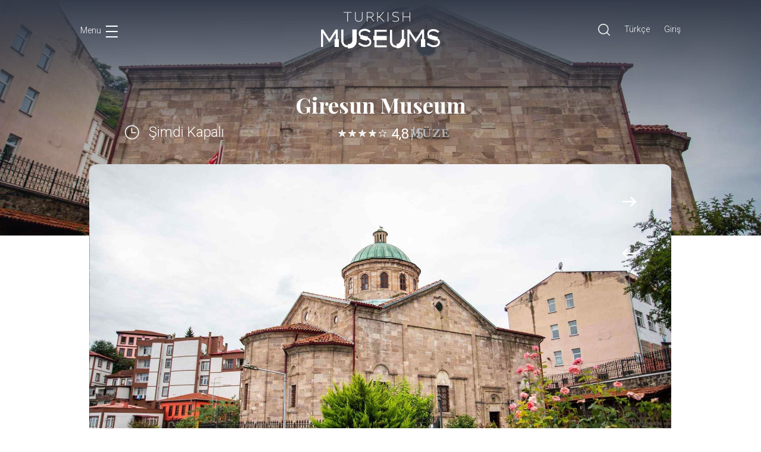

--- FILE ---
content_type: text/html; charset=utf-8
request_url: https://turkishmuseums.com/museum/detail/2053-giresun-museum/2053/4
body_size: 55357
content:

<!doctype html>
<html lang="en">
<head>

    

    <title>Giresun Museum | Turkish Museums</title>

    <meta name="description" content="Giresun Museum ve tarihi hakk&#x131;nda detayl&#x131; bilgi almak i&#xE7;in sayfam&#x131;z&#x131; ziyaret edin.">

    <meta property="og:title"
          content="Giresun Museum | Turkish Museums">
    <meta property="og:site_name" content="Turkish Museum">

    <meta property="og:description" content="Giresun Museum ve tarihi hakk&#x131;nda detayl&#x131; bilgi almak i&#xE7;in sayfam&#x131;z&#x131; ziyaret edin.">
    <meta property="og:image" content="https://www.turkishmuseums.com/Uploads/M&#xFC;ze/Foto/Foto&#x11F;raflar/c540a9e3-f1e3-4c67-bb5f-59cfb5a8eea1.jpg">
    <link rel="stylesheet" href="/frontendNew/assets/css/blog.css" />
    <link rel="canonical" href="https://www.turkishmuseums.com/museum/detail/2053-giresun-museum/2053/4">


    <meta charset="utf-8">
    <meta name="viewport" content="width=device-width, initial-scale=1, shrink-to-fit=no">
    <link href="https://fonts.googleapis.com/css2?family=Playfair+Display:wght@400;700&family=Roboto:ital,wght@0,300;0,400;0,700;0,900;1,400&display=swap" rel="stylesheet">
    <link href="/SirenTheme/img/favicon.ico" rel="icon">
    <link rel="stylesheet" href="/frontendNew/assets/css/style.css">
    <link rel="stylesheet" href="/frontendNew/assets/plugins/sweetalert/sweetalert2.min.css" />
    <script src="/frontendNew/assets/plugins/jquery/jquery-3.3.1.js"></script>

    <!-- Google Tag Manager -->
    <script>
        (function (w, d, s, l, i) {
            w[l] = w[l] || []; w[l].push({
                'gtm.start':
                    new Date().getTime(), event: 'gtm.js'
            }); var f = d.getElementsByTagName(s)[0],
                j = d.createElement(s), dl = l != 'dataLayer' ? '& l=' + l : ''; j.async = true; j.src =
                    'https://www.googletagmanager.com/gtm.js?id=' + i + dl; f.parentNode.insertBefore(j, f);
        })(window, document, 'script', 'dataLayer', 'GTM-MLN85ND');</script>
    <!-- End Google Tag Manager -->
    <!-- Global site tag (gtag.js) - Google Analytics -->
    <script async src="https://www.googletagmanager.com/gtag/js?id=UA-164350754-2"></script>
    <script>
        window.dataLayer = window.dataLayer || [];

        function gtag() { dataLayer.push(arguments); }

        gtag('js', new Date());

        gtag('config', 'UA-164350754-2');
    </script>
    <!-- Global site tag (gtag.js) - Google Analytics -->
    <!-- Hotjar Tracking Code for https://turkishmuseums.com/ -->
    <script>
        (function (h, o, t, j, a, r) {
            h.hj = h.hj || function () { (h.hj.q = h.hj.q || []).push(arguments) };
            h._hjSettings = { hjid: 2261846, hjsv: 6 };
            a = o.getElementsByTagName('head')[0];
            r = o.createElement('script'); r.async = 1;
            r.src = t + h._hjSettings.hjid + j + h._hjSettings.hjsv;
            a.appendChild(r);
        })(window, document, 'https://static.hotjar.com/c/hotjar-', '.js?sv=');
    </script>

    <style>
        .tm-nav .nav-menu a {
            font-size: 50px !important
        }

        .loaderFrontEnd {
            background-color: rgba(0, 0, 0, 0.8);
            z-index: 999;
            position: fixed;
            left: 0;
            top: 0;
            width: 100%;
            height: 100%;
            display: none;
        }

        .loader {
            border: 16px solid #f3f3f3; /* Light grey */
            border-top: 16px solid #e74a3b; /* Blue */
            border-radius: 50%;
            width: 80px;
            height: 80px;
            animation: spin 2s linear infinite;
            top: 50%;
            left: 50%;
            position: absolute;
        }
        

        .cta {
            position: relative;
            margin: auto;
            padding: 19px 22px;
            transition: all .2s ease;
            color: #111;
        }

            .cta::before {
                content: "";
                position: absolute;
                top: 0;
                left: 0;
                display: block;
                border-radius: 28px;
                background: rgba(193, 39, 45,.8);
                width: 56px;
                height: 56px;
                transition: all .3s ease
            }

            .cta span {
                position: relative;
                font-size: 16px;
                line-height: 18px;
                font-weight: 900;
                font-family: Roboto;
                font-style: normal;
                font-weight: 700;
                vertical-align: middle;
                color: #333333;
            }

            .cta svg {
                position: relative;
                top: 0;
                margin-left: 10px;
                fill: none;
                stroke-linecap: round;
                stroke-linejoin: round;
                stroke: #111;
                stroke-width: 2;
                transform: translateX(-5px);
                transition: all .3s ease
            }

            .cta:hover svg {
                transform: translateX(0)
            }

            .cta:hover:before {
                width: 100%;
                background: rgba(193, 39, 45,1)
            }




            .cta:active {
                transform: scale(.96)
            }

        footer {
            padding-left: 30px !important;
            padding-right: 30px !important;
        }

            footer ul {
                padding-left: 15px !important;
            }

        @media(max-width: 769px) {
            .tm-nav .nav-menu a {
                font-size: 24px !important;
            }

            .loader {
                left: 47%
            }
        }

        @media(max-width: 500px) {
            .loader {
                left: 40%
            }
        }


        @keyframes spin {
            0% {
                transform: rotate(0deg);
            }

            100% {
                transform: rotate(360deg);
            }
        }
    </style>
</head>
<body>
    <!-- Google Tag Manager (noscript) -->
    <noscript>
        <iframe src="https://www.googletagmanager.com/ns.html?id=GTM-MLN85ND" height="0" width="0" style="display:none;visibility:hidden"></iframe>
    </noscript>
    <!-- End Google Tag Manager (noscript) -->
    <div class="tm-nav d-flex flex-column justify-content-between align-items-center">
        <div class="nav-bg"></div>
        <div class="video-hover">
            <video src="/frontendNew/assets/images/video.mp4" autoplay="" loop="" muted="" playsinline=""></video>
        </div>
        <a href="/?langId=4" class="nav-logo">
            <img src="/frontendNew/assets/images/logo-kck.svg" alt="">
        </a>
        <div class="nav-menu d-table">
            <a href="/museums?l=4" data-bg="/frontendNew/assets/images/video.mp4" data-video="true">
                M&#xFC;zeler
            </a>
            <a href="/map?langId=4" data-bg="/frontendNew/assets/images/map.jpg">
                Harita
            </a>
            <a href="/events?langId=4" data-bg="/frontendNew/assets/images/events.jpg">
                Etkinlikler
            </a>
            <a href="/blogs/4" data-bg="/frontendNew/assets/images/blog.jpg">
                Blog
            </a>
            <a href="https://fromhome.turkishmuseums.com/virtual-museums/" target="_blank" data-bg="/frontendNew/assets/images/museumfromhome.jpg">
                Sanal M&#xFC;zeler
            </a>
        </div>
        <div class="nav-social-media text-center">
            <a href="https://www.facebook.com/TurkishMuseums/" target="_blank">FACEBOOK</a>
            <a href="https://www.instagram.com/officialturkishmuseums/" target="_blank">INSTAGRAM</a>
            <a href="https://twitter.com/TurkishMuseums" target="_blank">TWITTER</a>
            <a href="https://www.youtube.com/channel/UCC2Ns3y6ri7v2i5R9gExy0g" target="_blank">YOUTUBE</a>
        </div>

        <div class="nav-opener-area">
            <div class="container">
                <a href="javascript:void(0)" class="nav-opener d-flex align-items-stretch ">
                    <span class="menu-text">
                        Menu
                    </span>
                    <div class="hamburger">
                        <span></span>
                        <span></span>
                        <span></span>
                    </div>
                </a>
            </div>
        </div>
    </div>

    <div class="loaderFrontEnd">
        <div class="loader" role="status">
            <span style="width: 10rem; height: 10rem; display: none" class="sr-only"></span>
        </div>
    </div>


    
<style>

    .owl-carousel .owl-stage {
        display: flex;
        overflow: hidden;
        -webkit-backface-visibility: hidden;
        -moz-backface-visibility: hidden;
        -webkit-transform: translate3d(0, 0, 0);
        -moz-transform: translate3d(0, 0, 0);
    }

    .owl-carousel .owl-item .item {
        /* height: 50vh;*/
        width: 100%;
        text-align: center;
        display: flex;
        align-items: center;
        justify-content: center;
        -webkit-border-radius: 12px;
        -moz-border-radius: 12px;
        border-radius: 12px;
        overflow: hidden;
        -webkit-backface-visibility: hidden;
        -moz-backface-visibility: hidden;
        -webkit-transform: translate3d(0, 0, 0);
        -moz-transform: translate3d(0, 0, 0);
    }

        .owl-carousel .owl-item .item img {
            max-height: 100% !important;
            width: unset !important;
        }

        .owl-carousel .owl-item .item .bg {
            -webkit-border-radius: 12px;
            -moz-border-radius: 12px;
            border-radius: 12px;
            background-size: cover;
            background-position: center;
            overflow: hidden;
            aspect-ratio: 16 / 9;
            min-height: 210px;
        }


    .detail-page .container-fluid {
        padding: 40px 60px 90px 60px;
    }

        .detail-page .container-fluid .text-section p {
            margin-bottom: 0px;
            margin-top: 1rem;
            font-weight: 400;
            font-size: 18px;
            line-height: 1.8;
            color: #2D333F;
        }

        .detail-page .container-fluid .text-section {
            margin-bottom: 0px;
            margin-top: 1rem;
            font-weight: 400;
            font-size: 18px;
            line-height: 1.8;
            color: #2D333F;
        }

            .detail-page .container-fluid .text-section img {
                width: 100% !important;
                height: auto !important
            }


    .cta {
        position: relative;
        margin: auto;
        padding: 19px 22px;
        transition: all .2s ease;
        color: #111;
    }

        .cta::before {
            content: "";
            position: absolute;
            top: 0;
            left: 0;
            display: block;
            border-radius: 28px;
            background: rgba(193, 39, 45,.8);
            width: 56px;
            height: 56px;
            transition: all .3s ease
        }

        .cta span {
            position: relative;
            font-size: 16px;
            line-height: 18px;
            font-weight: 900;
            font-family: Roboto;
            font-style: normal;
            font-weight: 700;
            vertical-align: middle;
            color: #333333;
        }

        .cta svg {
            position: relative;
            top: 0;
            margin-left: 10px;
            fill: none;
            stroke-linecap: round;
            stroke-linejoin: round;
            stroke: #111;
            stroke-width: 2;
            transform: translateX(-5px);
            transition: all .3s ease
        }

        .cta:hover svg {
            transform: translateX(0)
        }

        .cta:hover:before {
            width: 100%;
            background: rgba(193, 39, 45,1)
        }

        .cta:active {
            transform: scale(.96)
        }

    .detail-page .container-fluid .similiar-museums .cta {
        margin-top: 60px;
        margin-left: auto;
        margin-right: auto;
        display: table;
    }



    @media (max-width: 426px) {
        iframe {
            width: 100% !important;
        }
    }

    .overlay {
        position: absolute;
        width: 100%;
        height: 100%;
        background: rgba(52,59,74, 0.8);
        background: linear-gradient( 0deg, rgba(52,59,74,0) 0%, rgba(52,59,74,0) 45%, rgba(52,59,74,0.73) 77%, rgba(52,59,74,1) 100%);
        background: linear-gradient(0deg, rgba(52,59,74,0.10) 0%, rgba(52,59,74, 0.3) 45%, rgba(52,59,74,0.73) 77%, rgba(52,59,74,1) 100%);
    }

    @media (min-width: 576px) {
        .owl-carousel .owl-item .item .bg {
            min-height: 256px;
        }
    }

    @media (min-width: 768px) {
        .owl-carousel .owl-item .item .bg {
            min-height: 364px;
        }
    }

    @media (min-width: 992px) {
        .owl-carousel .owl-item .item .bg {
            min-height: 490px;
        }
    }

    @media (min-width: 1200px) {
        .owl-carousel .owl-item .item .bg {
            min-height: 551px;
        }
    }
</style>

<div id="muzeDetayId" hidden="">2053</div>

<div id="muzeModal" class="">
    
<div class="modal fade" id="muzePlaniModalId" tabindex="-1" role="dialog" aria-labelledby="exampleModalLabel" aria-hidden="true">
    <div class="modal-dialog modal-lg" role="document">
        <div class="modal-content">
            <div class="modal-header">
            </div>
            <div class="modal-body">
                <img src="https://www.turkishmuseums.com/Uploads/M&#xFC;ze/Foto/Foto&#x11F;raflar/9CMUXV6S6IWMK8J3IQLDZ3LAYR930ZUMM0XTCDBB5GPE0B3GF4J4S5YNM055TJLQ.jpeg" class="d-block w-100" alt="...">

            </div>
            <div class="modal-footer">
                <div class="col-12 col-md d-flex align-items-center justify-content-md-end justify-content-between">
                    <div class="d-flex justify-content-md-end justify-content-between w-100">
                        <div>
                            <button type="button" class="btn btn-dark btn-sm btn-lable-wrap left-label d-inline-flex align-items-center" data-dismiss="modal">
                                <i class="ri-eye-close-line mr-1"></i>
                                Kapat
                            </button>
                        </div>
                    </div>
                </div>
            </div>
        </div>
    </div>
</div>

</div>

<div id="muzeBrosurModal" class="">
    
<style>
    .mypdf {
        width: 100%;
        height: 575px;
    }
</style>

<div class="modal fade" id="muzeBrosurModalId" tabindex="-1" role="dialog" aria-labelledby="exampleModalLabel" aria-hidden="true">
    <div class="modal-dialog modal-lg" role="document">
        <div class="modal-content">
            <div class="modal-header">
            </div>
            <div class="modal-body">
                            <div style="width: 100%; height: 100%">
                                <iframe class="mypdf" src="https://www.turkishmuseums.com/Uploads/M&#xFC;ze/Dosya/24c91194-0bf5-43be-83bf-73ac0a8aaac4.pdf" type="application/pdf"></iframe>
                            </div>
            </div>
            <div class="modal-footer">
                <div class="col-12 col-md d-flex align-items-center justify-content-md-end justify-content-between">
                    <div class="d-flex justify-content-md-end justify-content-between w-100">
                        <div>
                            <button type="button" class="btn btn-dark btn-sm d-inline-flex align-items-center" data-dismiss="modal">
                                <i class="ri-eye-close-line mr-1"></i>
                                Kapat
                            </button>
                        </div>
                    </div>
                </div>
            </div>
        </div>
    </div>
</div>

</div>

<section class="first-section dp-first-section" style="background-image: url(https://www.turkishmuseums.com/Uploads/M&#xFC;ze/Foto/Foto&#x11F;raflar/c540a9e3-f1e3-4c67-bb5f-59cfb5a8eea1.jpg); background-size: cover;background-position:center;">
    <div class="overlay"></div>
    <div class="text-section">
        <h1>
            Giresun Museum
        </h1>
        <div class="rating-section d-table mx-auto">
            <div class="d-flex align-items-center justify-content-between">
                <div class="stars">
                            <img src="/frontendNew/assets/images/star.svg" alt="">
                            <img src="/frontendNew/assets/images/star.svg" alt="">
                            <img src="/frontendNew/assets/images/star.svg" alt="">
                            <img src="/frontendNew/assets/images/star.svg" alt="">
                            <img src="/frontendNew/assets/images/star-empty.svg" alt="">

                </div>
                <div class="rating-text">
                    <span>4,8</span>
                    <span>5</span>
                </div>
            </div>
        </div>
    </div>
        <div class="status container-fluid">
            <div class="d-table mx-auto d-lg-flex">
                <img src="/frontendNew/assets/images/clock.svg">
                <span>&#x15E;imdi Kapal&#x131; </span>

            </div>
        </div>

</section>

<section class="detail-carousel">
    <div class="container-fluid">
        <div class="owl-carousel owl-theme">
                <div class="item">
                    <div class="w-100 bg" style="background-image: url(https://www.turkishmuseums.com/Uploads/M&#xFC;ze/Foto/Foto&#x11F;raflar/c540a9e3-f1e3-4c67-bb5f-59cfb5a8eea1.jpg);"></div>
                </div>
                <div class="item">
                    <div class="w-100 bg" style="background-image: url(https://www.turkishmuseums.com/Uploads/M&#xFC;ze/Foto/Foto&#x11F;raflar/082a3d03-5fdf-48d7-baf4-03f32d2bebed.jpg);"></div>
                </div>
                <div class="item">
                    <div class="w-100 bg" style="background-image: url(https://www.turkishmuseums.com/Uploads/M&#xFC;ze/Foto/Foto&#x11F;raflar/207d4600-064e-49d6-9185-ec67e8d937d2.jpg);"></div>
                </div>
                <div class="item">
                    <div class="w-100 bg" style="background-image: url(https://www.turkishmuseums.com/Uploads/M&#xFC;ze/Foto/Foto&#x11F;raflar/aad25ade-ecdd-464b-8022-b643a7c07b9d.jpg);"></div>
                </div>
                <div class="item">
                    <div class="w-100 bg" style="background-image: url(https://www.turkishmuseums.com/Uploads/M&#xFC;ze/Foto/Foto&#x11F;raflar/81962e04-a4f9-46eb-aa08-d9dd037dd808.jpg);"></div>
                </div>
                <div class="item">
                    <div class="w-100 bg" style="background-image: url(https://www.turkishmuseums.com/Uploads/M&#xFC;ze/Foto/Foto&#x11F;raflar/8abba3b8-2847-453f-b6ce-b7ff7001102c.jpg);"></div>
                </div>
                <div class="item">
                    <div class="w-100 bg" style="background-image: url(https://www.turkishmuseums.com/Uploads/M&#xFC;ze/Foto/Foto&#x11F;raflar/14721155-9fb4-42a3-8594-c1dba9ae7956.jpg);"></div>
                </div>
                <div class="item">
                    <div class="w-100 bg" style="background-image: url(https://www.turkishmuseums.com/Uploads/M&#xFC;ze/Foto/Foto&#x11F;raflar/e2334235-4747-4f0d-a825-d8b17652cb6e.jpg);"></div>
                </div>
                <div class="item">
                    <div class="w-100 bg" style="background-image: url(https://www.turkishmuseums.com/Uploads/M&#xFC;ze/Foto/Foto&#x11F;raflar/da9a148c-600c-4129-87ea-d1068e968fd3.jpg);"></div>
                </div>
                <div class="item">
                    <div class="w-100 bg" style="background-image: url(https://www.turkishmuseums.com/Uploads/M&#xFC;ze/Foto/Foto&#x11F;raflar/08e06663-5002-4143-8dc5-bdf2efe55b3e.jpg);"></div>
                </div>
                <div class="item">
                    <div class="w-100 bg" style="background-image: url(https://www.turkishmuseums.com/Uploads/M&#xFC;ze/Foto/Foto&#x11F;raflar/2b6e6697-0acf-493b-8a7e-7f75845830d5.jpg);"></div>
                </div>
                <div class="item">
                    <div class="w-100 bg" style="background-image: url(https://www.turkishmuseums.com/Uploads/M&#xFC;ze/Foto/Foto&#x11F;raflar/a304b620-c0aa-4e77-9ab1-0704acfb34c7.jpg);"></div>
                </div>
                <div class="item">
                    <div class="w-100 bg" style="background-image: url(https://www.turkishmuseums.com/Uploads/M&#xFC;ze/Foto/Foto&#x11F;raflar/5aa346ba-36fd-4f03-a4b6-495064b035ce.jpg);"></div>
                </div>
                <div class="item">
                    <div class="w-100 bg" style="background-image: url(https://www.turkishmuseums.com/Uploads/M&#xFC;ze/Foto/Foto&#x11F;raflar/e5bea277-e89f-48d4-91e3-8593da7f2de1.jpg);"></div>
                </div>
                <div class="item">
                    <div class="w-100 bg" style="background-image: url(https://www.turkishmuseums.com/Uploads/M&#xFC;ze/Foto/Foto&#x11F;raflar/fc78ef56-1838-40b5-abf8-c2fc7b940387.jpg);"></div>
                </div>
                <div class="item">
                    <div class="w-100 bg" style="background-image: url(https://www.turkishmuseums.com/Uploads/M&#xFC;ze/Foto/Foto&#x11F;raflar/25ab1537-94e9-41cc-9963-7b01d93d5a1d.jpg);"></div>
                </div>
                <div class="item">
                    <div class="w-100 bg" style="background-image: url(https://www.turkishmuseums.com/Uploads/M&#xFC;ze/Foto/Foto&#x11F;raflar/aee5f007-47f3-4d28-8f60-e66085e4a826.jpg);"></div>
                </div>
                <div class="item">
                    <div class="w-100 bg" style="background-image: url(https://www.turkishmuseums.com/Uploads/M&#xFC;ze/Foto/Foto&#x11F;raflar/562e23ab-573b-40f1-a44e-a22db0f63a4f.jpg);"></div>
                </div>
                <div class="item">
                    <div class="w-100 bg" style="background-image: url(https://www.turkishmuseums.com/Uploads/M&#xFC;ze/Foto/Foto&#x11F;raflar/856ff2ca-f4e7-4b8e-9107-09ede3183a88.jpg);"></div>
                </div>
                <div class="item">
                    <div class="w-100 bg" style="background-image: url(https://www.turkishmuseums.com/Uploads/M&#xFC;ze/Foto/Foto&#x11F;raflar/a2334775-516b-4555-8205-556c050cb767.jpg);"></div>
                </div>
                <div class="item">
                    <div class="w-100 bg" style="background-image: url(https://www.turkishmuseums.com/Uploads/M&#xFC;ze/Foto/Foto&#x11F;raflar/5041bbe9-f6d7-4287-91c4-2c526b5c22fc.jpg);"></div>
                </div>
        </div>
        <div class="tm-dots d-flex align-items-center">
            <div class="carousel-pagination d-table">

                <span id="map-current-page">01</span>

                <span id="map-total-page">21</span>
            </div>
        </div>
    </div>
</section>

<section class="detail-page">
    <div class="container-fluid">
        <div class="row">
            <div class="col-12 col-md-7 col-lg-8 order-2 order-sm-1">
                <div class="text-section pt-4 pt-sm-0">
                    <p>GIRESUN MUSEUM (GOGORA CHURCH)</p>

<p>The historical Gogora Church, named after the neighborhood (today Zeytinlik Mevkii), built by the Greeks living in Giresun in the 1850s-1860s, in the Kale District of Giresun Province, is used as the Giresun Museum today. The building, which was used as a church until 1924, was abandoned after the population exchange and remained empty until 1948. The building, which suffered great damage during these years when it was empty, was partially repaired and used as a prison from 1948-1967. The building, which was empty from 1967 to 1982, continued to be destroyed and faced demolition. The church, which was restored by the Ministry of Culture and Tourism between 1982 and 1988, was opened to service as a museum in 1988. The rectangular structure is of the cross plan type, in which the central dome of the basilica plan and the upper cover is completed. The building, which has been used as the &quot;Giresun Museum&quot; since 1988, is open to visitors every day of the week. It serves as the city museum where the Archaeological and Ethnographic artifacts and coins collected from the region and transferred from other museums are exhibited.</p>

<p>The museum, located on the side of the Giresun-Trabzon highway on the eastern skirts of Giresun Castle, is entered from the south side through the outer garden gate. The front courtyard of the museum is accessed through a door in front of the ticket office by the garden gate. The front courtyard, which is covered with the original stones of the church and some of the gathering stones brought later, is also used as the area where some works of the museum are exhibited. Sarcophagi, Tombstones, Ship Anchors column fragments, column bases and capitals, mortar stones, and malts are exhibited in the front garden. The small area on the left side of the entrance is used as an archaeological hall with showcases displaying archaeological artifacts. Various terracotta, metal, and glass artifacts from 3000 B.C (Bronze Age) to the Byzantine period are exhibited in this hall. The large area to the right of the entrance has showcases where ethnographic works are exhibited. Swords, wedges, rifles, pistols, various clothes, kitchen utensils, jewelry, etc. belonging to the Ottoman period are exhibited in this hall. In the apse to the east of the church, it is used as a hall where carpets, rugs, and local woven works are exhibited. In the backyard of the museum, Greek tombstones and Ottoman tombstones and titles are exhibited. There is a cellar to the north of the church, consisting of two galleries, which are known to have been built in the same years as the church. In the first gallery of the cellar, 40 Amphorae brought from Giresun and the sea and brought from other museums are exhibited. In the second gallery, some stone and marble works are exhibited. The house next to the Museum Directorate was repaired in 1992 and operates as an administrative office. There is also a small garden and a car park to the east of the administration building.</p>

                </div>
                <div class="similiar-museums">
                    <div id="nearby_musuem_div">
                    </div>
                   


                    <div class="divider"></div>

                    <div id="similar_musuem_div">
                    </div>
                    
                    
                </div>
                <div class="museum-blog">
                    <div class="row">
                    </div>
                </div>
            </div>

            <div class="col-12 col-md-5 col-lg-4 order-1 order-sm-2">
                <div class="accordion" id="detail-accordion">
                        <div class="card">
                            <div class="card-header" id="facilities">
                                <h2 class="mb-0">
                                    <button class="btn btn-link btn-block text-left active" type="button" data-toggle="collapse" data-target="#facilities-box" aria-expanded="true" aria-controls="facilities-box">
                                        <div class="d-flex align-items-center justify-content-between">
                                            <span>
                                                Olanaklar 
                                            </span>
                                            <i class="fa fa-chevron-down"></i>
                                        </div>
                                    </button>
                                </h2>
                            </div>
                            <div id="facilities-box" class="collapse show" aria-labelledby="facilities-box" data-parent="#detail-accordion">
                                <div class="card-body" style="padding-left: 20px; padding-right: 20px;">
                                    <div class="d-flex align-items-center justify-content-between flex-wrap">
                                            <div class="facility">
                                                <img src="https://www.turkishmuseums.com/frontendNew/assets/images/toilet.svg">
                                                <span class="d-block">Restroom</span>
                                            </div>
                                    </div>
                                </div>
                            </div>
                        </div>


                    <div class="card">
                        <div class="card-header" id="museum-status">
                            <h2 class="mb-0">
                                <button class="btn btn-link btn-block text-left" type="button" data-toggle="collapse" data-target="#museum-status-box" aria-expanded="true" aria-controls="museum-status-box">
                                    <div class="d-flex align-items-center justify-content-between">
                                        <span>
                                            M&#xFC;ze Durumu
                                        </span>
                                        <i class="fa fa-chevron-right"></i>
                                    </div>
                                </button>
                            </h2>
                        </div>
                        <div id="museum-status-box" class="collapse " aria-labelledby="museum-status-box" data-parent="#detail-accordion">
                            <div class="card-body">
                                    <span class="d-block caption-text">
                                        Yaz
                                        (01 May&#x131;s -
                                        30 Eyl&#xFC;l)
                                    </span>
                                    <div class="d-flex align-items-start justify-content-start">
                                        <img src="/frontendNew/assets/images/museum-stat-1.svg">
                                        <div>
                                            <span>
                                                08:00-17:00
                                            </span>


                                            <span class="info-text">
                                                Cumartesi
08:00-17:00                                            </span>
                                            <span class="info-text">
                                                Pazar
08:00-17:00                                            </span>
                                        </div>
                                    </div>
                                    <div class="d-flex align-items-start justify-content-start">
                                        <img src="/frontendNew/assets/images/museum-stat-2.svg">
                                        <div>
                                            <span>Gi&#x15F;e Kapan&#x131;&#x15F; 17:00</span>
                                        </div>
                                    </div>
                                    <span class="d-block caption-text">
                                        K&#x131;&#x15F;
                                        (01 Ekim -
                                        30 Nisan)
                                    </span>
                                    <div class="d-flex align-items-start justify-content-start">
                                        <img src="/frontendNew/assets/images/museum-stat-1.svg">
                                        <div>
                                            <span>
                                                08:00-17:00
                                            </span>
                                            <span class="info-text">
                                                Cumartesi
08:00-17:00                                            </span>
                                            <span class="info-text">
                                                Pazar
08:00-17:00                                            </span>
                                        </div>
                                    </div>
                                    <div class="d-flex align-items-start justify-content-start">
                                        <img src="/frontendNew/assets/images/museum-stat-2.svg">
                                        <div>
                                            <span>Gi&#x15F;e Kapan&#x131;&#x15F; 17:00</span>
                                        </div>
                                    </div>
                            </div>
                        </div>
                    </div>

                        <div class="card">
                            <div class="card-header" id="tickets">
                                <h2 class="mb-0">
                                    <button class="btn btn-link btn-block text-left" type="button" data-toggle="collapse" data-target="#tickets-box" aria-expanded="true" aria-controls="tickets-box">
                                        <div class="d-flex align-items-center justify-content-between">
                                            <span>
                                                Biletler
                                            </span>
                                            <i class="fa fa-chevron-right"></i>
                                        </div>
                                    </button>
                                </h2>
                            </div>
                            <div id="tickets-box" class="collapse " aria-labelledby="tickets-box" data-parent="#detail-accordion">
                                <div class="card-body">
                                    <a href="https://muze.gov.tr/ETicket" target="_blank" class="buy">Bilet Al</a>
                                </div>
                            </div>
                        </div>
                        <div class="card">
                            <div class="card-header" id="contents">
                                <h2 class="mb-0">
                                    <button class="btn btn-link btn-block text-left" type="button" data-toggle="collapse" data-target="#contents-box" aria-expanded="true" aria-controls="contents-box">
                                        <div class="d-flex align-items-center justify-content-between">
                                            <span>
                                                &#x130;&#xE7;erik
                                            </span>
                                            <i class="fa fa-chevron-right"></i>
                                        </div>
                                    </button>
                                </h2>
                            </div>
                            <div id="contents-box" class="collapse " aria-labelledby="contents-box" data-parent="#detail-accordion">
                                <div class="card-body">
                                    <div class="d-flex align-items-start justify-content-start flex-wrap">
                                    </div>
                                </div>
                            </div>
                        </div>
                        <div class="card">
                            <div class="card-header" id="location">
                                <h2 class="mb-0">
                                    <button class="btn btn-link btn-block text-left" type="button" data-toggle="collapse" data-target="#location-box" aria-expanded="true" aria-controls="location-box">
                                        <div class="d-flex align-items-center justify-content-between">
                                            <span>
                                                Konum 
                                            </span>
                                            <i class="fa fa-chevron-right"></i>
                                        </div>
                                    </button>
                                </h2>
                            </div>
                            <div id="location-box" class="collapse " aria-labelledby="location-box" data-parent="#detail-accordion">
                                <div class="card-body">
                                    <div class="d-flex align-items-start justify-content-start">
                                        <i class="fa fa-map-marked-alt"></i>
                                        <div>
                                            <span class="mb-2">Giresun Museum</span>
                                            <span>Gazi Mustafa Kemal Bulvar&#x131; no:62 Merkez/G&#x130;RESUN</span>
                                        </div>
                                    </div>
                                    <div class="d-flex align-items-center justify-content-start">
                                        <i class="fa fa-envelope"></i>
                                        <div>
                                            <span>giresunmuzesi@ktb.gov.tr</span>
                                        </div>
                                    </div>
                                    <div class="d-flex align-items-center justify-content-start">
                                        <i class="fa fa-phone"></i>
                                        <div>
                                            <span>&#x2B;90 (454) 212-1322</span>
                                        </div>
                                    </div>

                                    <a href="tel:&#x2B;90 (454) 212-1322" class="buy">
                                        H&#x131;zl&#x131; Arama
                                    </a>
                                    <a href="/map?langId=4&amp;muzeId=2053" class="guidance">
                                        Yol Tarifi
                                    </a>
                                </div>
                            </div>
                        </div>
                    <div class="card">
                        <div class="card-header" id="upcoming-events">
                            <h2 class="mb-0">
                                <button class="btn btn-link btn-block text-left" type="button" data-toggle="collapse" data-target="#upcoming-events-box" aria-expanded="true" aria-controls="upcoming-events-box">
                                    <div class="d-flex align-items-center justify-content-between">
                                        <span>
                                            Yakla&#x15F;an Etkinlikler
                                        </span>
                                        <i class="fa fa-chevron-right"></i>
                                    </div>
                                </button>
                            </h2>
                        </div>
                        <div id="upcoming-events-box" class="collapse " aria-labelledby="upcoming-events-box" data-parent="#detail-accordion">
                            <div class="card-body">
                                    <p>
                                        Bu m&#xFC;zede etkinlik yok
                                    </p>
                                                                <a href="/events?langId=4" class="more">
                                    T&#xFC;m Etkinlikler
                                </a>
                            </div>
                        </div>
                    </div>
                </div>
                <div class="social-medias d-flex align-items-center justify-content-center">
                    <a rel="nofollow" href="https://twitter.com/TurkishMuseums" target="_blank"><i class="fab fa-twitter"></i></a>
                    <a rel="nofollow" href="https://www.instagram.com/officialturkishmuseums/" target="_blank"><i class="fab fa-instagram"></i></a>
                    <a rel="nofollow" href="https://www.youtube.com/channel/UCC2Ns3y6ri7v2i5R9gExy0g" target="_blank"><i class="fab fa-youtube"></i></a>
                    <a rel="nofollow" href="https://www.facebook.com/TurkishMuseums/" target="_blank"><i class="fab fa-facebook-f"></i></a>
                </div>
                <a href="javascript:ShowModal()" class="museum-plan d-flex align-items-center justify-content-start">
                    <img src="/frontendNew/assets/images/map-marker-detail.svg">
                    <span>M&#xFC;ze Plan</span>
                </a>
                <a href="javascript:ShowModalBrosur()" class="museum-plan d-flex align-items-center justify-content-start">
                    <img src="/frontendNew/assets/images/museum-plan.svg">
                    <span>M&#xFC;ze Bro&#x15F;&#xFC;r</span>
                </a>
                <a href="/museum/rate/2053-giresun-museum/2053/4"
                   class="rate-museum d-flex align-items-center justify-content-start">
                    <img src="/frontendNew/assets/images/detail-star.svg">
                    <span>Puan Ver</span>
                </a>
            </div>
        </div>
    </div>
</section>

<script type="application/ld+json">
    {
      "@context" : "http://schema.org",
      "@type" : "LocalBusiness",
      "name" : "Giresun Museum",
      "image" : "https://www.turkishmuseums.com/Uploads/M&#xFC;ze/Foto/Foto&#x11F;raflar/c540a9e3-f1e3-4c67-bb5f-59cfb5a8eea1.jpg",
      "telephone" : "&#x2B;90 (454) 212-1322",
      "email" : "giresunmuzesi@ktb.gov.tr",
      "address" : {
        "@type" : "PostalAddress",
        "streetAddress" : "Gazi Mustafa Kemal Bulvar&#x131; no:62 Merkez/G&#x130;RESUN",
        "addressLocality" : "Giresun",
        "addressCountry" : "Türkiye"
      },
      "openingHoursSpecification" : {
        "@type" : "OpeningHoursSpecification",
        "dayOfWeek" : {
          "@type" : "DayOfWeek",
          "name" : "Haftanın günleri"
        },
        "opens" : "08:30",
        "closes" : "18:30"
      },
      "url" : "https://www.turkishmuseums.com/museum/detail/2053-giresun-museum/2053/4",
     "review": {
            "@type": "Review",
            "reviewRating": {
              "@type": "Rating",
              "ratingValue": "4,8",
              "bestRating": "4,8"
            },
            "author": {
              "@type": "Organization",
              "name": "Giresun Museum"
            }
     }}
</script>

<script>
    $(document).ready(function () {

        LoadSimilarMuseum();
         LoadNearByMuseum();

    });

    function LoadSimilarMuseum() {
        $.ajax({
            async: true,
            url: "/museum/detail-similar/" + 22 + "/" + 2053,
            type: 'GET',
            success: function (response) {
                    $("#similar_musuem_div").html('');
                    $("#similar_musuem_div").append(response);
                
            }
        });
    }
    function LoadNearByMuseum() {
        var konum = '40.91953,38.39378';
        $.ajax({
            async: true,
            url: "/museum/detail-nearby/" + konum,
            type: 'GET',
            success: function (response) {
                $("#nearby_musuem_div").html('');
                $("#nearby_musuem_div").append(response);

            }
        });
    }

    function MuzeyeGit(muzeId, routeName) {
        LoadingShowContainerFrontEnd();
        window.location = "/museum/detail/" + routeName + "/" + muzeId + "/" + 4;
    }

    function EtkinlikeGit(etkinlikId) {
        LoadingShowContainerFrontEnd();
        window.location = "/events/detail?etkinlikId=" + etkinlikId + "&langId=" + 4;
    }

    function ShowModal() {
        $('#muzePlaniModalId').modal('show');
    }
    function ShowModalBrosur() {
        $('#muzeBrosurModalId').modal('show');
    }
</script>

    <header>
        <div class="container">
            <div class="d-flex align-items-center justify-content-between">

                <a href="javascript:void(0)" class="w-100 mr-auto nav-opener d-flex align-items-stretch">
                    <span class="menu-text">
                        Menu
                    </span>
                    <div class="hamburger">
                        <span></span>
                        <span></span>
                        <span></span>
                    </div>
                </a>
                <div class="logo-section w-100 mx-auto">
                    <a href="/?langId=4" class="d-block text-center mx-auto">
                        <img src="/frontendNew/assets/images/logo.png" alt="">
                    </a>
                </div>
                <div class="right-buttons w-100 ml-auto d-flex justify-content-end">
                    <div class="mr-4 d-flex">
                        <a href="javascript:void(0)" class="search-opener">
                            <img src="/frontendNew/assets/images/search.svg">
                        </a>
                        <div class="header-search-box">
                            <form method="get" action="/museums">
                                <input type="text" name="s" placeholder="">
                                <button type="submit">
                                    Ara
                                </button>
                            </form>
                        </div>
                    </div>
                    <div class="language-box">
                        <a href="javascript:void(0)" class="tm-dropdown tm-language d-flex align-items-center">
                            
        <span onclick="DilChangeEvent('1')">
            T&#xFC;rk&#xE7;e
        </span>
<script src="/frontendNew/assets/plugins/jquery/jquery-3.3.1.js"></script>
<script>
    $(document).ready(function () {

        $("#dilSelect").val('4');

        $("#dilSelect").change(function () {
            DilChangeEvent();
        });

    });

    function DilChangeEvent(dilId) {
        var urlString = '/museum/detail/2053-giresun-museum/2053/4'.toString();

        console.log("url string: " + urlString);

        if (urlString.includes("/") && urlString.length === 1) {
            window.location = "/Anasayfa/DilDegisim?returnUrl=" + '/museum/detail/2053-giresun-museum/2053/4' + "&culture=" + dilId;
        }

        else if (urlString.includes("EtkinlikAnasayfa") || urlString.includes("events")) {
            var etkinlikId = $("#etkinlikDetayId").text();
            window.location = "/EtkinlikAnasayfa/DilDegisim?returnUrl=" + '/museum/detail/2053-giresun-museum/2053/4' + "&culture=" + dilId + "&etkinlikId=" +  etkinlikId;
        }

      
        else if (urlString.includes("BlogAnasayfa")|| urlString.includes("blog")) {
            var blogId = $("#blogDetayId").text();
            window.location = "/BlogAnasayfa/DilDegisim?returnUrl=" + '/museum/detail/2053-giresun-museum/2053/4' + "&culture=" + dilId + "&blogId=" + blogId ;
        }

        else if (urlString.includes("MuzeAnasayfa") || urlString.includes("museum")) {
            var muzeId = $("#muzeDetayId").text();
            window.location = "/MuzeAnasayfa/DilDegisim?returnUrl=" + '/museum/detail/2053-giresun-museum/2053/4' + "&culture=" + dilId + "&muzeId=" + muzeId;
        }

        else if (urlString.includes("HaritaAnasayfa")|| urlString.includes("map")) {
            window.location = "/HaritaAnasayfa/DilDegisim?returnUrl=" + '/museum/detail/2053-giresun-museum/2053/4' + "&culture=" + dilId;
        }

        else if (urlString.includes("SinglePageRedirect")) {
            var name = $("#singlePageBilgilendirmeTip").text();
            window.location =  "/Anasayfa/DilDegisim?returnUrl=" + '/museum/detail/2053-giresun-museum/2053/4' + "&culture=" + dilId + "&name=" + name;
        }

        else {
            window.location = "/error/404";
        }
    }
</script>

                        </a>
                    </div>
                    <a href="/Account/Login" class="ml-4">
                        Giri&#x15F;
                    </a>
                </div>
            </div>
        </div>
    </header>


    <footer>



        <div class="row ">
            <div class="col-md-3 col-sm-12 mb-1">
                <div class="right-section">
                    <div class="right-section-bg d-flex flex-wrap flex-column">
                        <div class="logo-section">
                            <a href="/?langId=4" class="flogo">
                                <img src="/frontendNew/assets/images/tm-footer-logo.png" alt="">
                            </a>
                            <a rel="nofollow" href="https://www.ktb.gov.tr/" class="flogo" target="_blank">
                                <img src="/frontendNew/assets/images/footer-logo.png" alt="">
                            </a>
                        </div>
                        <div class="footer-social-media text-center">
                            <h5><span>Bizi Takip Edin! </span></h5>
                            <a rel="nofollow" href="https://www.instagram.com/officialturkishmuseums/" target="_blank"><i class="fab fa-instagram"></i></a>
                            <a rel="nofollow" href="https://twitter.com/TurkishMuseums" target="_blank"><i class="fab fa-twitter"></i></a>
                            <a rel="nofollow" href="https://www.facebook.com/TurkishMuseums/" target="_blank"><i class="fab fa-facebook-f"></i></a>

                            <a rel="nofollow" href="https://www.youtube.com/channel/UCC2Ns3y6ri7v2i5R9gExy0g" target="_blank"><i class="fab fa-youtube"></i></a>
                        </div>
                    </div>
                </div>
            </div>
            <div class="col-md-2 col-sm-12">
                <div class="footer-column">
                    <h5>

                        B&#xF6;lgeler
                    </h5>
                    <ul>
                        <li>
                            <a href="/museums?b=5&amp;l=4">
                                &#x130;&#xE7; Anadolu
                            </a>
                        </li>
                        <li>
                            <a href="/museums?b=2&amp;l=4">
                                Do&#x11F;u Anadolu
                            </a>
                        </li>
                        <li>
                            <a href="/museums?b=4&amp;l=4">
                                G&#xFC;neydo&#x11F;u Anadolu
                            </a>
                        </li>
                        <li>
                            <a href="/museums?b=1&amp;l=4">
                                Akdeniz
                            </a>
                        </li>
                        <li>
                            <a href="/museums?b=7&amp;l=4">
                                Karadeniz
                            </a>
                        </li>
                        <li>
                            <a href="/museums?b=3&amp;l=4">
                                Ege
                            </a>
                        </li>
                        <li>
                            <a href="/museums?b=6&amp;l=4">
                                Marmara
                            </a>
                        </li>
                    </ul>
                </div>
            </div>
            <div class="col-md-2 col-sm-12">
                <div class="footer-column">
                    <h5>

                        Etkinlikler
                    </h5>
                    <ul>
                        

    <li>
        <a href="/events?langId=4&amp;type=1">
            Concert
        </a>
    </li>
    <li>
        <a href="/events?langId=4&amp;type=5">
            Exhibition
        </a>
    </li>
    <li>
        <a href="/events?langId=4&amp;type=6">
            Training
        </a>
    </li>
    <li>
        <a href="/events?langId=4&amp;type=7">
            Events For Kids
        </a>
    </li>
    <li>
        <a href="/events?langId=4&amp;type=8">
            Conference/Seminar
        </a>
    </li>
<script>
    $(document).ready(function () {

    });
</script>

                    </ul>
                </div>
            </div>



            <div class="col-md-4 col-sm-12">
                <div class="footer-column">
                    <h5>Size de Haber Verelim!</h5>
                    <p>300&#x2019;den fazla m&#xFC;ze ve &#xF6;ren yeri hakk&#x131;nda detayl&#x131; bilgi almak, blog yaz&#x131;lar&#x131;m&#x131;zdan ve &#xE7;e&#x15F;itli etkinliklerden haberdar olmak ister misiniz?</p>
                    <div class="form-group mb-4">

                        <input class="form-control" type="email" id="sub_email" placeholder="E-posta adresinizi giriniz" />

                    </div>
                    <div>
                        <a href="javascript:CreateSubscription()" class="cta">
                            <span> G&#xF6;nder</span>
                            <svg width="13px" height="10px" viewBox="0 0 13 10">
                                <path d="M1,5 L11,5"></path>
                                <polyline points="8 1 12 5 8 9"></polyline>
                            </svg>
                        </a>
                    </div>

                </div>
            </div>


        </div>

        <div class="copyright-section">
            Copyright &#xA9; 2020 T&#xFC;rkiye T&#xFC;m Haklar&#x131; Sakl&#x131;d&#x131;r. Bu site &#xE7;erez kullan&#x131;r. Bu siteye g&#xF6;z atmaya devam ederek, &#xE7;erez kullan&#x131;m&#x131;m&#x131;z&#x131; kabul etmi&#x15F; oluyorsunuz. Daha fazlas&#x131; i&#xE7;in
            <p>
                <a href="/Anasayfa/SinglePageRedirect?name=4&amp;langId=4">&#xC7;erez Politikas&#x131;</a>
            </p>

            <p>
                <a href="/Anasayfa/SinglePageRedirect?name=5&amp;langId=4">Gizlilik Politikas&#x131;</a>
            </p>

            <p>
                <a href="/Anasayfa/SinglePageRedirect?name=3&amp;langId=4">Ki&#x15F;isel Verilerin &#x130;&#x15F;lenmesi Ve Korunmas&#x131; Hakk&#x131;nda Ayd&#x131;nlatma Metni</a>
            </p>
        </div>

    </footer>


    <script src="/frontendNew/frontedCustom.js"></script>
    <script src="/frontendNew/assets/plugins/bootstrap/js/popper.min.js"></script>
    <script src="/frontendNew/assets/plugins/bootstrap/js/bootstrap.min.js"></script>
    <script src="/frontendNew/assets/plugins/owl/js/owl.carousel.min.js"></script>
    <script src="/frontendNew/assets/plugins/aos/aos.js"></script>
    <script src="/frontendNew/assets/plugins/sweetalert/sweetalert2.all.min.js"></script>
    <script src="/frontendNew/assets/js/main.js"></script>


</body>
</html>


<script>
    $(document).ready(function () {
    });
</script>



--- FILE ---
content_type: text/html; charset=utf-8
request_url: https://turkishmuseums.com/museum/detail-similar/22/2053
body_size: 2803
content:

<h4>
    Benzer M&#xFC;zeler
</h4>

<div class="row">
        <div class="col-12 col-lg-4 ">
            <a href="/museum/detail/1933-afyonkarahisar-museum/1933/4" class="motd">
                <div class="img-section" style="background-image: url(https://www.turkishmuseums.com/Uploads/M&#xFC;ze/Foto/Foto&#x11F;raflar/87c6ed93-00ca-44ca-b9b9-39755134e2db.jpg); background-size: cover;">
                    <div class="rating"><b>4,8/</b>5 <i class="fa fa-star"></i></div>
                    <img src="/frontendNew/assets/images/Blank.gif" class="w-100" style="opacity: 0;" alt="" />
                </div>
                <div class="desc-section">
                    <span>Afyonkarahisar Museum</span>
                    <span>Archaeology and Ethnography Museum</span>
                </div>
            </a>
        </div>
        <div class="col-12 col-lg-4 d-none d-lg-block">
            <a href="/museum/detail/2022-cankiri-museum/2022/4" class="motd">
                <div class="img-section" style="background-image: url(https://www.turkishmuseums.com/Uploads/M&#xFC;ze/Foto/Foto&#x11F;raflar/8b2bfeae-d0b9-411f-b798-0357f9424cad.JPG); background-size: cover;">
                    <div class="rating"><b>4,9/</b>5 <i class="fa fa-star"></i></div>
                    <img src="/frontendNew/assets/images/Blank.gif" class="w-100" style="opacity: 0;" alt="" />
                </div>
                <div class="desc-section">
                    <span>&#xC7;ank&#x131;r&#x131; Museum</span>
                    <span>Archaeology and Ethnography Museum</span>
                </div>
            </a>
        </div>
        <div class="col-12 col-lg-4 d-none d-lg-block">
            <a href="/museum/detail/2039-elazig-museum/2039/4" class="motd">
                <div class="img-section" style="background-image: url(https://www.turkishmuseums.com/Uploads/M&#xFC;ze/Foto/Foto&#x11F;raflar/c5f40dd4-cd52-42a9-b6dd-b7cac275382e.jpg); background-size: cover;">
                    <div class="rating"><b>4,8/</b>5 <i class="fa fa-star"></i></div>
                    <img src="/frontendNew/assets/images/Blank.gif" class="w-100" style="opacity: 0;" alt="" />
                </div>
                <div class="desc-section">
                    <span>Elaz&#x131;&#x11F; Museum</span>
                    <span>Archaeology and Ethnography Museum</span>
                </div>
            </a>
        </div>
</div>

<a href="/museums?l=4" class="cta">
    <span>       HEPS&#x130;N&#x130; G&#xD6;R</span>
    <svg width="13px" height="10px" viewBox="0 0 13 10">
        <path d="M1,5 L11,5"></path>
        <polyline points="8 1 12 5 8 9"></polyline>
    </svg>
</a>

--- FILE ---
content_type: text/html; charset=utf-8
request_url: https://turkishmuseums.com/museum/detail-nearby/40.91953,38.39378
body_size: 2797
content:

<h4>
    Yak&#x131;ndaki M&#xFC;zeler
</h4>

<div class="row">
        <div class="col-12 col-lg-4 ">
            <a href="/museum/detail/2215-ordu-museum/2215/4"
               class="motd">
                <div class="img-section" style="background-image: url(https://www.turkishmuseums.com/Uploads/M&#xFC;ze/Foto/Foto&#x11F;raflar/9a7917f7-809a-4f04-9bd1-8ee3e0e9d26e.jpg); background-size: cover;">
                    <div class="rating"><b>4,9/</b>5 <i class="fa fa-star"></i></div>
                    <img src="/frontendNew/assets/images/Blank.gif" class="w-100" style="opacity: 0;" alt="" />
                </div>
                <div class="desc-section">
                    <span>Ordu Museum</span>
                    <span>Ethnography Museum</span>
                </div>
            </a>
        </div>
        <div class="col-12 col-lg-4 d-none d-lg-block">
            <a href="/museum/detail/2054-giresun-virgin-mary-monastery/2054/4"
               class="motd">
                <div class="img-section" style="background-image: url(https://www.turkishmuseums.com/Uploads/M&#xFC;ze/Foto/Foto&#x11F;raflar/c798c9d0-eb69-4484-b772-596936a554c0.jpg); background-size: cover;">
                    <div class="rating"><b>5/</b>5 <i class="fa fa-star"></i></div>
                    <img src="/frontendNew/assets/images/Blank.gif" class="w-100" style="opacity: 0;" alt="" />
                </div>
                <div class="desc-section">
                    <span>Giresun Virgin Mary Monastery</span>
                    <span>Memorial Museum</span>
                </div>
            </a>
        </div>
        <div class="col-12 col-lg-4 d-none d-lg-block">
            <a href="/museum/detail/2055-gumushane-museum/2055/4"
               class="motd">
                <div class="img-section" style="background-image: url(https://www.turkishmuseums.com/Uploads/M&#xFC;ze/Foto/Foto&#x11F;raflar/18432997-cc79-40f0-813b-09c7346d1eea.jpg); background-size: cover;">
                    <div class="rating"><b>4,7/</b>5 <i class="fa fa-star"></i></div>
                    <img src="/frontendNew/assets/images/Blank.gif" class="w-100" style="opacity: 0;" alt="" />
                </div>
                <div class="desc-section">
                    <span>G&#xFC;m&#xFC;shane Museum</span>
                    <span>Other Museums </span>
                </div>
            </a>
        </div>
</div>

<a href="/museums?l=4" class="cta">
    <span>       HEPS&#x130;N&#x130; G&#xD6;R</span>
    <svg width="13px" height="10px" viewBox="0 0 13 10">
        <path d="M1,5 L11,5"></path>
        <polyline points="8 1 12 5 8 9"></polyline>
    </svg>
</a>

--- FILE ---
content_type: text/css
request_url: https://turkishmuseums.com/frontendNew/assets/css/style.css
body_size: 102410
content:
@import "../plugins/bootstrap/css/bootstrap.min.css";
@import "../plugins/fontawesome/css/fontawesome-all.min.css";
@import "../plugins/owl/css/owl.carousel.min.css";
@import "../plugins/owl/css/owl.theme.default.min.css";
@import "../plugins/aos/aos.css";
html {
  position: relative;
  height: 100%;
}

body {
  position: relative;
  height: 100%;
  font-size: 14px;
  font-family: "Roboto", sans-serif;
  background-color: #fff;
  overflow-x: hidden;
  font-weight: 300;
  line-height: 1.6;
}
body.nav-active {
  overflow: hidden;
}

.accordion .card-header button {
  font-family: "Roboto", sans-serif !important;
}

.container, .container-fluid {
  padding-left: 45px;
  padding-right: 45px;
  max-width: 1100px;
}

h1, h2, h3, h4, h5, .caption {
  font-family: "Playfair Display", serif;
}

h1, h2, h3, h4, h5, ul, .form-group {
  margin-bottom: 0;
}

h1, h2 {
  font-size: 24px;
  font-weight: 700;
  line-height: 24px;
}

h3, h4 {
  font-size: 24px;
  font-weight: 700;
  line-height: 22px;
}

h5 {
  font-size: 16px;
  line-height: 20px;
}

a {
  -webkit-transition: all 0.3s;
  -moz-transition: all 0.3s;
  -ms-transition: all 0.3s;
  -o-transition: all 0.3s;
  transition: all 0.3s;
}

ul {
  padding: 0;
  list-style: none;
}

*:focus, *:hover {
  outline: none !important;
  text-decoration: none !important;
}

.tm-nav {
  position: fixed;
  left: 0;
  top: -130%;
  width: 100%;
  height: 100%;
  z-index: 2000;
  background-color: #2D333F;
  padding-top: 60px;
  padding-bottom: 60px;
  background-size: cover;
  -webkit-transition: top 0.3s;
  -moz-transition: top 0.3s;
  -ms-transition: top 0.3s;
  -o-transition: top 0.3s;
  transition: top 0.3s;
}
.tm-nav.active {
  top: 0;
}
.tm-nav.active .nav-menu a {
  opacity: 1;
  bottom: 0;
  transition: opacity 0.6s ease-in-out 0s, bottom 0.6s ease-in-out 0s;
}
.tm-nav.active .nav-menu a:first-child {
  transition-delay: 0.3s;
}
.tm-nav.active .nav-menu a:nth-child(2) {
  transition-delay: 0.4s;
}
.tm-nav.active .nav-menu a:nth-child(3) {
  transition-delay: 0.5s;
}
.tm-nav.active .nav-menu a:last-child {
  transition-delay: 0.6s;
}
.tm-nav .nav-closer {
  position: absolute;
  right: 120px;
  top: 40px;
}
.tm-nav .nav-menu a {
  position: relative;
  font-size: 64px;
  color: #fff;
  font-weight: 300;
  display: table;
  margin-left: auto;
  margin-right: auto;
  bottom: 15px;
  opacity: 0;
}
.tm-nav .nav-menu a:before {
  content: "";
  position: absolute;
  left: 0;
  bottom: 0;
  width: 0;
  height: 3px;
  background-color: #fff;
  -webkit-transition: width 0.3s;
  -moz-transition: width 0.3s;
  -ms-transition: width 0.3s;
  -o-transition: width 0.3s;
  transition: width 0.3s;
}
.tm-nav .nav-menu a:hover:before {
  width: 100%;
}
.tm-nav .nav-social-media {
  position: relative;
  z-index: 2001;
}
.tm-nav .nav-social-media a {
  font-size: 24px;
  color: #fff;
  margin-left: 15px;
  margin-right: 15px;
}
.tm-nav .video-hover {
  position: absolute;
  left: 0;
  top: 0;
  width: 100%;
  height: 100%;
  z-index: -1;
  opacity: 0;
}
.tm-nav .video-hover video {
  width: 100%;
}
.tm-nav .video-hover.active {
  opacity: 1;
}
.tm-nav .nav-logo {
  position: relative;
  z-index: 2001;
}
.tm-nav .nav-bg {
  position: absolute;
  content: "";
  left: 0;
  top: 0;
  width: 100%;
  height: 100%;
  background-size: cover;
  -webkit-transition: all 0.3s;
  -moz-transition: all 0.3s;
  -ms-transition: all 0.3s;
  -o-transition: all 0.3s;
  transition: all 0.3s;
}
.tm-nav .nav-opener-area {
  position: absolute;
  left: 0;
  top: 0;
  width: 100%;
}
.tm-nav .nav-opener {
  z-index: 2001;
  position: relative;
  top: 19px;
  display: none !important;
  color: #fff;
}
.tm-nav .nav-opener .hamburger {
  position: relative;
  top: 3px;
  width: 20px;
  height: 20px;
}
.tm-nav .nav-opener .hamburger span {
  width: 20px;
  height: 2px;
  background-color: #fff;
  display: block;
  position: absolute;
  -webkit-transition: all 0.1s ease;
  -moz-transition: all 0.1s ease;
  -ms-transition: all 0.1s ease;
  -o-transition: all 0.1s ease;
  transition: all 0.1s ease;
}
.tm-nav .nav-opener .hamburger span:first-child {
  top: 0;
}
.tm-nav .nav-opener .hamburger span:nth-child(2) {
  top: calc(50% - 1px);
}
.tm-nav .nav-opener .hamburger span:last-child {
  bottom: 0;
}
.tm-nav .nav-opener .menu-text {
  margin-right: 8px;
}
.tm-nav .nav-opener.active .hamburger span:first-child {
  -ms-transform: rotate(-45deg);
  transform: rotate(-45deg);
  top: 42%;
}
.tm-nav .nav-opener.active .hamburger span:nth-child(2) {
  opacity: 0;
}
.tm-nav .nav-opener.active .hamburger span:last-child {
  -ms-transform: rotate(45deg);
  transform: rotate(45deg);
  top: 42%;
}
.tm-nav .nav-opener.active-scroll {
  display: flex !important;
}

header {
  position: absolute;
  top: 0;
  left: 0;
  width: 100%;
  padding-top: 20px;
  padding-bottom: 20px;
  -webkit-transition: all 0.3s;
  -moz-transition: all 0.3s;
  -ms-transition: all 0.3s;
  -o-transition: all 0.3s;
  transition: all 0.3s;
}
header .container-fluid {
  padding-left: 120px;
  padding-right: 120px;
}
header .language-box .tm-language span {
  color: #fff;
}
header .nav-opener {
  color: #fff;
  position: relative;
  z-index: 2001;
}
header .nav-opener .hamburger {
  position: relative;
  top: 3px;
  width: 20px;
  height: 20px;
}
header .nav-opener .hamburger span {
  width: 20px;
  height: 2px;
  background-color: #fff;
  display: block;
  position: absolute;
  -webkit-transition: all 0.1s ease;
  -moz-transition: all 0.1s ease;
  -ms-transition: all 0.1s ease;
  -o-transition: all 0.1s ease;
  transition: all 0.1s ease;
}
header .nav-opener .hamburger span:first-child {
  top: 0;
}
header .nav-opener .hamburger span:nth-child(2) {
  top: calc(50% - 1px);
}
header .nav-opener .hamburger span:last-child {
  bottom: 0;
}
header .nav-opener .menu-text {
  margin-right: 8px;
}
header .nav-opener.active .hamburger span:first-child {
  -ms-transform: rotate(-45deg);
  transform: rotate(-45deg);
  top: 42%;
}
header .nav-opener.active .hamburger span:nth-child(2) {
  opacity: 0;
}
header .nav-opener.active .hamburger span:last-child {
  -ms-transform: rotate(45deg);
  transform: rotate(45deg);
  top: 42%;
}
header .right-buttons a {
  color: #fff;
}
header .right-buttons a.nav-opener {
  position: relative;
  z-index: 2001;
}
header .right-buttons a.nav-opener .hamburger {
  position: relative;
  top: 3px;
  width: 20px;
  height: 20px;
}
header .right-buttons a.nav-opener .hamburger span {
  width: 20px;
  height: 2px;
  background-color: #fff;
  display: block;
  position: absolute;
  -webkit-transition: all 0.1s ease;
  -moz-transition: all 0.1s ease;
  -ms-transition: all 0.1s ease;
  -o-transition: all 0.1s ease;
  transition: all 0.1s ease;
}
header .right-buttons a.nav-opener .hamburger span:first-child {
  top: 0;
}
header .right-buttons a.nav-opener .hamburger span:nth-child(2) {
  top: calc(50% - 1px);
}
header .right-buttons a.nav-opener .hamburger span:last-child {
  bottom: 0;
}
header .right-buttons a.nav-opener .menu-text {
  margin-right: 8px;
}
header .right-buttons a.nav-opener.active .hamburger span:first-child {
  -ms-transform: rotate(-45deg);
  transform: rotate(-45deg);
  top: 42%;
}
header .right-buttons a.nav-opener.active .hamburger span:nth-child(2) {
  opacity: 0;
}
header .right-buttons a.nav-opener.active .hamburger span:last-child {
  -ms-transform: rotate(45deg);
  transform: rotate(45deg);
  top: 42%;
}
header .right-buttons form {
  height: 27px;
}
header .right-buttons .header-search-box {
  max-width: 0;
  overflow: hidden;
  -webkit-transition: all 1s;
  -moz-transition: all 1s;
  -ms-transition: all 1s;
  -o-transition: all 1s;
  transition: all 1s;
}
header .right-buttons .header-search-box input[type=text] {
  background: transparent;
  border: none;
  border-bottom: 1px solid #fff;
  color: #fff;
}
header .right-buttons .header-search-box button[type=submit] {
  background: transparent;
  border: none;
  position: relative;
  top: 3px;
  color: #fff;
}
header .right-buttons .header-search-box.active {
  max-width: 500px;
}
header.scroll-active {
  padding-top: 12px;
  padding-bottom: 12px;
  background-color: #C1272D;
  position: fixed;
  z-index: 1999;
  animation: header-fixed 0.7s;
  -webkit-box-shadow: -0.1rem 0.5rem 1rem rgba(0, 0, 0, 0.4) !important;
  -moz-box-shadow: -0.1rem 0.5rem 1rem rgba(0, 0, 0, 0.4) !important;
  box-shadow: -0.1rem 0.5rem 1rem rgba(0, 0, 0, 0.4) !important;
}
header.scroll-active .logo-section img {
  width: 125px;
}

.first-section {
  width: 100%;
  min-height: 55vh;
  background-color: #ddd;
  position: relative;
  background-size: 100%;
  background-position: center;
  transition: background-size 50s, background-image 0.3s;
    background-repeat: no-repeat;
    background-size: cover;
}
.first-section .home-carousel, .first-section .owl-stage-outer, .first-section .owl-stage {
  position: absolute;
  left: 0;
  top: 0;
  height: 100%;
  width: 100%;
}
.first-section .home-carousel {
  z-index: unset;
}
.first-section .home-carousel .owl-item {
  height: 100%;
}
.first-section .home-carousel .owl-item .item {
  position: absolute;
  left: 0;
  top: 50%;
  width: 100%;
  -webkit-transform: translateY(-50%);
  -moz-transform: translateY(-50%);
  -ms-transform: translateY(-50%);
  -o-transform: translateY(-50%);
  transform: translateY(-50%);
}
.first-section .home-carousel .owl-item .item .item-text {
  overflow: hidden;
  display: table;
  width: auto;
  margin-left: auto;
  margin-right: auto;
  text-align: center;
}
.first-section .home-carousel .owl-item .item .item-text span {
  position: relative;
  color: #fff;
  text-shadow: 0 1px 2px rgba(0, 0, 0, 0.65);
  display: block;
}
.first-section .home-carousel .owl-item .item .item-text span:first-child {
  font-weight: 700;
  font-size: 20px;
  line-height: 20px;
  margin-bottom: 8px;
}
.first-section .home-carousel .owl-item .item .item-text span:last-child {
  line-height: 1.2;
  font-size: 42px;
  font-weight: 700;
}
.first-section .home-carousel .owl-item .item .tm-discover {
  background-color: #fff;
  color: #132853;
  text-shadow: none;
  position: relative;
}
.first-section .home-carousel .owl-item.active .item .item-text span {
  /*
  &:first-child,&:last-child{
    top:0;
  }
  */
}
.first-section .home-carousel .owl-nav {
  position: absolute;
  top: 50%;
  transform: translateY(-50%) translateX(-50%);
  margin-top: 0;
  height: 0;
  width: calc(100% - 120px);
  left: 50%;
}
.first-section .home-carousel .owl-nav button {
  position: absolute;
}
.first-section .home-carousel .owl-nav button.owl-prev {
  left: 0;
}
.first-section .home-carousel .owl-nav button.owl-next {
  -webkit-transform: rotate(180deg);
  -moz-transform: rotate(180deg);
  -ms-transform: rotate(180deg);
  -o-transform: rotate(180deg);
  transform: rotate(180deg);
  right: 0;
}
.first-section .home-carousel .owl-nav button:hover {
  background-color: transparent;
}
.first-section .home-carousel .owl-dots {
  position: absolute;
  left: 50%;
  bottom: 75px;
  -webkit-transform: translateX(-50%);
  -moz-transform: translateX(-50%);
  -ms-transform: translateX(-50%);
  -o-transform: translateX(-50%);
  transform: translateX(-50%);
}
.first-section .home-carousel .owl-dots .owl-dot span {
  width: 30px;
  height: 2px;
  margin: 5px -1px;
  background: #828282;
  display: block;
  -webkit-backface-visibility: visible;
  transition: opacity 0.2s ease;
  border-radius: 30px;
}
.first-section .home-carousel .owl-dots .owl-dot.active span {
  background-color: #fff;
}

.blog-first-section {
  background: url("../images/detay-bg.jpg");
  background-size: cover;
}
.blog-first-section .text-section {
  position: absolute;
  width: 100%;
  text-align: center;
  left: 0;
  top: 45%;
  -webkit-transform: translateY(-50%);
  -moz-transform: translateY(-50%);
  -ms-transform: translateY(-50%);
  -o-transform: translateY(-50%);
  transform: translateY(-50%);
}
.blog-first-section .text-section h1 {
  font-size: 42px;
  line-height: 1.4;
  color: #FFFFFF;
}
.blog-first-section .text-section span {
  display: block;
  width: 40%;
  margin: 8px auto;
  font-size: 32px;
  line-height: 1.4;
  color: #FFFFFF;
}
.blog-first-section .info-section {
  position: absolute;
  bottom: 0;
  width: 100%;
  font-size: 18px;
  line-height: 1.6;
  color: #FFFFFF;
}
.blog-first-section .info-section div {
  text-align: center;
  padding: 28px 60px;
  border-left: 1px solid #C4C4C4;
}
.blog-first-section .info-section div img {
  margin: 0 auto 16px auto;
}
.blog-first-section .info-section div:last-child {
  border-right: 1px solid #C4C4C4;
}

.dp-first-section {
  background: url("../images/detay-bg.jpg");
  background-size: cover;
}
.dp-first-section .text-section {
  display: table;
  margin-left: auto;
  margin-right: auto;
  width: auto;
  position: absolute;
  top: 50%;
  left: 50%;
  color: #fff;
  -webkit-transform: translate(-50%, -50%);
  -moz-transform: translate(-50%, -50%);
  -ms-transform: translate(-50%, -50%);
  -o-transform: translate(-50%, -50%);
  transform: translate(-50%, -50%);
}
.dp-first-section .text-section > span {
  font-size: 20px;
  line-height: 105.2%;
  display: block;
  margin-bottom: 16px;
}
.dp-first-section .text-section h1 {
  font-weight: 900;
  font-size: 36px;
  line-height: 105.2%;
}
.dp-first-section .rating-section {
  margin-top: 16px;
}
.dp-first-section .rating-section .stars {
  position: relative;
  top: -2px;
}
.dp-first-section .rating-section .rating-text {
  position: relative;
  margin-left: 8px;
}
.dp-first-section .rating-section .rating-text span {
  font-weight: 500;
  font-size: 24px;
  line-height: 28px;
}
.dp-first-section .rating-section .rating-text span:first-child {
  color: #fff;
  position: relative;
}
.dp-first-section .rating-section .rating-text span:last-child {
  color: #BDBDBD;
  padding-left: 8px;
  position: relative;
}
.dp-first-section .rating-section .rating-text span:last-child:before {
  content: "";
  position: absolute;
  left: 0;
  top: 50%;
  height: 80%;
  width: 2px;
  background: #C4C4C4;
  transform: skew(-10deg) translateY(-50%);
}
.dp-first-section .status {
  font-size: 24px;
  line-height: 105.2%;
  color: #fff;
  position: absolute;
  left: 50%;
  padding-left: 120px;
  bottom: 161px;
  -webkit-transform: translateX(-50%);
  -moz-transform: translateX(-50%);
  -ms-transform: translateX(-50%);
  -o-transform: translateX(-50%);
  transform: translateX(-50%);
}
.dp-first-section .status img {
  margin-right: 16px;
}

.first-section-buttons {
  position: relative;
  z-index: 51;
  margin-top: calc(-68px / 2);
}
.first-section-buttons .buttons {
  margin-left: auto;
  margin-right: auto;
}
.first-section-buttons .buttons .fsb-cover {
  position: relative;
  -webkit-border-radius: 8px;
  -moz-border-radius: 8px;
  border-radius: 8px;
}
.first-section-buttons .buttons .fsb-cover .fsb-search-box {
  position: absolute;
  top: 0;
  height: 100%;
  background: #fff;
  z-index: 1;
  overflow: hidden;
  transition-timing-function: ease-in;
  left: 86px;
  border-top-right-radius: 8px;
  border-bottom-right-radius: 8px;
  width: 0;
  transition: all 0.9s;
}
.first-section-buttons .buttons .fsb-cover .fsb-search-box.active {
  width: calc(100% - 86px);
}
.first-section-buttons .buttons .fsb-cover .fsb-search-box.active a.remove-input img {
  -webkit-transform: rotate(-180deg);
  -moz-transform: rotate(-180deg);
  -ms-transform: rotate(-180deg);
  -o-transform: rotate(-180deg);
  transform: rotate(-180deg);
}
.first-section-buttons .buttons .fsb-cover .fsb-search-box input {
  position: absolute;
  top: 0;
  left: 0;
  width: 100%;
  height: 100%;
  padding-left: 20px;
  border: none;
}
    .first-section-buttons .buttons .fsb-cover .fsb-search-box a.remove-input {
        position: absolute;
        top: 0;
        right: 0;
        width: 48px;
        background: #fff;
        text-align: center;
        display: flex;
        border-radius: -10px;
        height: 100%;
        justify-content: center;
        padding: 20px;
    }
.first-section-buttons .buttons .fsb-cover .fsb-search-box a.remove-input img {
  -webkit-transition: all 0.8s;
  -moz-transition: all 0.8s;
  -ms-transition: all 0.8s;
  -o-transition: all 0.8s;
  transition: all 0.8s;
  filter: brightness(0.1);
}
.first-section-buttons .buttons .fsb-cover .fsb-search-box a.remove-input:hover img {
  -webkit-transition: all 0.3s;
  -moz-transition: all 0.3s;
  -ms-transition: all 0.3s;
  -o-transition: all 0.3s;
  transition: all 0.3s;
  -webkit-transform: rotate(-90deg);
  -moz-transform: rotate(-90deg);
  -ms-transform: rotate(-90deg);
  -o-transform: rotate(-90deg);
  transform: rotate(-90deg);
}
.first-section-buttons .buttons .fsb-cover .fsb-search {
  width: 25%;
  text-align: center;
  border-left: none;
  border-top-left-radius: 8px;
  border-bottom-left-radius: 8px;
  position: relative;
  background-color: #fff;
  padding: 22px;
  color: #132853;
  -webkit-transition: all 0.3s;
  -moz-transition: all 0.3s;
  -ms-transition: all 0.3s;
  -o-transition: all 0.3s;
  transition: all 0.3s;
}
.first-section-buttons .buttons .fsb-cover .fsb-search:hover, .first-section-buttons .buttons .fsb-cover .fsb-search.active {
  cursor: pointer;
  background-color: #132853;
  color: #fff;
}
.first-section-buttons .buttons .fsb-cover .fsb-search:hover .fsb-dropdown, .first-section-buttons .buttons .fsb-cover .fsb-search.active .fsb-dropdown {
  color: #232323;
}
.first-section-buttons .buttons .fsb-cover .fsb-search:hover img, .first-section-buttons .buttons .fsb-cover .fsb-search.active img {
  filter: brightness(0) invert(1);
}
.first-section-buttons .buttons .fsb-cover .fsb {
  position: relative;
  background-color: #fff;
  width: 100%;
  padding: 22px 15px;
  border: none;
  border-left: 1px solid #BDBDBD;
  color: #132853;
  -webkit-transition: all 0.3s;
  -moz-transition: all 0.3s;
  -ms-transition: all 0.3s;
  -o-transition: all 0.3s;
  transition: all 0.3s;
}
.first-section-buttons .buttons .fsb-cover .fsb span {
  margin-left: 10px;
}
.first-section-buttons .buttons .fsb-cover .fsb div.fsb-dropdown {
  color: #232323;
  position: absolute;
  left: 0;
  top: 100%;
  width: 100%;
  background-color: #fff;
  border-bottom-left-radius: 8px;
  border-bottom-right-radius: 8px;
  padding: 15px 15px 15px 0px;
  z-index: -1;
  opacity: 0;
  max-height: 0px;
  overflow: hidden;
  -webkit-transition: opacity 0.3s;
  -moz-transition: opacity 0.3s;
  -ms-transition: opacity 0.3s;
  -o-transition: opacity 0.3s;
  transition: opacity 0.3s;
}
.first-section-buttons .buttons .fsb-cover .fsb div.fsb-dropdown .options {
  height: 192px;
  overflow: auto;
  padding-left: 15px;
  padding-right: 15px;
}
.first-section-buttons .buttons .fsb-cover .fsb div.fsb-dropdown .options::-webkit-scrollbar-track {
  -webkit-box-shadow: inset 0 0 6px rgba(0, 0, 0, 0.3);
  border-radius: 10px;
  background-color: #F5F5F5;
}
.first-section-buttons .buttons .fsb-cover .fsb div.fsb-dropdown .options::-webkit-scrollbar {
  width: 2px;
  margin-right: 2px;
  background-color: #F5F5F5;
}
.first-section-buttons .buttons .fsb-cover .fsb div.fsb-dropdown .options::-webkit-scrollbar-thumb {
  border-radius: 10px;
  -webkit-box-shadow: inset 0 0 6px rgba(0, 0, 0, 0.3);
  background-color: #132853;
}
.first-section-buttons .buttons .fsb-cover .fsb div.fsb-dropdown .options div {
  padding: 10px 5px;
  border-bottom: 1px solid #ddd;
}
.first-section-buttons .buttons .fsb-cover .fsb div.fsb-dropdown .options div:hover {
  background-color: #f3f3f3;
}
.first-section-buttons .buttons .fsb-cover .fsb div.fsb-dropdown.active {
  max-height: 720px;
  padding: 15px 15px 15px 0px;
  z-index: 1;
  opacity: 1;
}
.first-section-buttons .buttons .fsb-cover .fsb:last-child {
  background-color: #C1272D;
  color: #fff;
  text-align: center;
  border-left: none;
  border-top-right-radius: 8px;
  border-bottom-right-radius: 8px;
}
.first-section-buttons .buttons .fsb-cover .fsb:last-child span {
  margin-left: 0;
}
.first-section-buttons .buttons .fsb-cover .fsb:hover, .first-section-buttons .buttons .fsb-cover .fsb.active {
  cursor: pointer;
  background-color: #132853;
  color: #fff;
}
.first-section-buttons .buttons .fsb-cover .fsb:hover .fsb-dropdown, .first-section-buttons .buttons .fsb-cover .fsb.active .fsb-dropdown {
  color: #232323;
}
.first-section-buttons .buttons .fsb-cover .fsb:hover img, .first-section-buttons .buttons .fsb-cover .fsb.active img {
  filter: brightness(0) invert(1);
}
.first-section-buttons .buttons .fsb-cover .fsb:focus {
  background-color: #fefefe;
}

.tm-button {
  position: relative;
  background-color: transparent;
  border: 1px solid #fff;
  color: #fff;
  display: inline-block;
  font-weight: 300;
  overflow: hidden;
  -webkit-border-radius: 8px;
  -moz-border-radius: 8px;
  border-radius: 8px;
  padding: 15px 40px;
}
.tm-button i {
  width: 0;
  opacity: 0;
  transition-property: opacity, width;
  transition-duration: 0.3s;
  transition-delay: 0.1s;
}
.tm-button.tm-discover {
  padding: 15px 40px;
  text-shadow: 0 1px 2px rgba(0, 0, 0, 0.65);
}
.tm-button:before {
  content: "";
  position: absolute;
  left: 0;
  top: 0;
  height: 100%;
  width: 0;
  background-color: #fff;
  z-index: -1;
  -webkit-transition: 0.3s;
  -moz-transition: 0.3s;
  -ms-transition: 0.3s;
  -o-transition: 0.3s;
  transition: 0.3s;
}
.tm-button:hover {
  color: #232323;
  text-shadow: 0 1px 2px rgba(255, 255, 255, 0.65);
  border-color: #fff;
}
.tm-button:hover i {
  color: #232323;
  opacity: 1;
  width: 15px;
}
.tm-button:hover:before {
  width: 100%;
}

.tm-button2 {
  background: #132853;
  position: relative;
  color: #fff;
  display: inline-block;
  font-weight: 300;
  -webkit-border-radius: 8px;
  -moz-border-radius: 8px;
  border-radius: 8px;
  padding: 15px 40px;
}
.tm-button2 i {
  width: 0;
  opacity: 0;
  transition-property: opacity, width;
  transition-duration: 0.3s;
  transition-delay: 0.1s;
}
.tm-button2.tm-discover {
  padding: 15px 40px;
  text-shadow: 0 1px 2px rgba(0, 0, 0, 0.65);
}
.tm-button2:before {
  content: "";
  position: absolute;
  right: -15px;
  top: 15px;
  width: 100%;
  height: 100%;
  background-color: #C1272D;
  z-index: -1;
  -webkit-border-radius: 8px;
  -moz-border-radius: 8px;
  border-radius: 8px;
  -webkit-transition: 0.3s;
  -moz-transition: 0.3s;
  -ms-transition: 0.3s;
  -o-transition: 0.3s;
  transition: 0.3s;
}
.tm-button2:hover {
  color: #fff;
  border-color: #fff;
}
.tm-button2:hover i {
  color: #232323;
  opacity: 1;
  width: 15px;
}
.tm-button2:hover:before {
  top: 2px;
  right: -2px;
}

.caption-section .caption {
  font-size: 36px;
  line-height: 1.2;
  margin-top: 60px;
  color: #132853;
}
.caption-section span {
  font-size: 16px;
  color: #7E94C0;
}

.museums-of-the-day {
  position: relative;
  padding-top: 94px;
  padding-bottom: 90px;
  margin-top: -34px;
}
.museums-of-the-day .caption-section {
  margin-bottom: -70px;
}
.museums-of-the-day .caption-section .caption {
  color: #132853;
}
.museums-of-the-day .caption-section span {
  color: #7E94C0;
}
.museums-of-the-day .container {
  overflow: hidden;
  padding-bottom: 30px;
}
.museums-of-the-day .carousel-pagination {
  position: relative;
  top: -5px;
}
.museums-of-the-day .carousel-pagination span:first-child {
  color: #4F4F4F;
  font-size: 48px;
  line-height: 56px;
  position: relative;
  top: 8px;
}
.museums-of-the-day .carousel-pagination span:last-child {
  font-size: 24px;
  line-height: 28px;
  color: #BDBDBD;
  padding-left: 15px;
  position: relative;
}
.museums-of-the-day .carousel-pagination span:last-child:before {
  content: "";
  position: absolute;
  left: 0;
  top: 0;
  height: 100%;
  width: 2px;
  background: #C4C4C4;
}
.museums-of-the-day .motd-carousel {
  margin-top: 60px;
}
.museums-of-the-day .motd-carousel .item {
  justify-content: space-between;
  display: flex;
}
.museums-of-the-day .motd-carousel .owl-dots {
  display: none;
}
.museums-of-the-day .motd-carousel .owl-nav {
  position: absolute;
  top: calc(50% - 50px);
  transform: translateY(50%) translateX(-50%);
  margin-top: 0;
  width: 100% !important;
  left: 50%;
  -webkit-transition: all 0.3s;
  -moz-transition: all 0.3s;
  -ms-transition: all 0.3s;
  -o-transition: all 0.3s;
  transition: all 0.3s;
}
.museums-of-the-day .motd-carousel .owl-nav button {
  height: 100px;
  width: 100px;
  -webkit-border-radius: 50%;
  -moz-border-radius: 50%;
  border-radius: 50%;
  -webkit-transition: all 0.3s;
  -moz-transition: all 0.3s;
  -ms-transition: all 0.3s;
  -o-transition: all 0.3s;
  transition: all 0.3s;
  background: rgba(45, 51, 63, 0.2);
  position: absolute;
}
.museums-of-the-day .motd-carousel .owl-nav button.owl-prev {
  left: -50px;
}
.museums-of-the-day .motd-carousel .owl-nav button.owl-next {
  -webkit-transform: rotate(180deg);
  -moz-transform: rotate(180deg);
  -ms-transform: rotate(180deg);
  -o-transform: rotate(180deg);
  transform: rotate(180deg);
  right: -50px;
}
.museums-of-the-day .motd-carousel .owl-nav button:hover {
  background: rgba(45, 51, 63, 0.5);
}
.museums-of-the-day .motd-carousel .owl-stage-outer {
  overflow: visible;
}
.museums-of-the-day .motd-carousel .owl-stage-outer .owl-stage:before {
  position: absolute;
  left: 0;
  top: 0;
  width: 100%;
  height: 100%;
  background-color: rgba(98, 102, 111, 0.58);
  opacity: 0;
  -webkit-transition: all 0.3s;
  -moz-transition: all 0.3s;
  -ms-transition: all 0.3s;
  -o-transition: all 0.3s;
  transition: all 0.3s;
}
.museums-of-the-day .motd-carousel .owl-stage-outer .owl-stage.active:before {
  z-index: 1;
}
  

.museums-of-the-day .motd-carousel .motd {
  width: 23%;
  position: relative;
  z-index: 1;
  -webkit-transition: all 0.3s;
  -moz-transition: all 0.3s;
  -ms-transition: all 0.3s;
  -o-transition: all 0.3s;
  transition: all 0.3s;
}
.museums-of-the-day .motd-carousel .motd .img-section {
  position: relative;
}
.museums-of-the-day .motd-carousel .motd .img-section .rating {
  background-color: #C1272D;
  width: 80px;
  height: 60px;
  color: #fff;
  line-height: 20px;
  position: absolute;
  text-align: center;
  padding-top: 20px;
  padding-bottom: 20px;
  right: 26px;
  top: 0px;
  opacity: 0;
  -webkit-transition: all 0.3s;
  -moz-transition: all 0.3s;
  -ms-transition: all 0.3s;
  -o-transition: all 0.3s;
  transition: all 0.3s;
}
.museums-of-the-day .motd-carousel .motd .img-section img {
  -webkit-border-radius: 8px;
  -moz-border-radius: 8px;
  border-radius: 8px;
}
.museums-of-the-day .motd-carousel .motd .img-section:before {
  content: "";
  height: 100%;
  position: absolute;
  left: 0;
  top: 0;
  width: 100%;
  -webkit-border-radius: 8px;
  -moz-border-radius: 8px;
  border-radius: 8px;
  background: linear-gradient(0deg, rgba(0, 0, 0, 0.18), rgba(0, 0, 0, 0.18));
}
.museums-of-the-day .motd-carousel .motd .desc-section {
  position: absolute;
  left: 0;
  width: 100%;
  bottom: 0;
  padding-left: 15px;
  padding-right: 15px;
  padding-bottom: 25px;
  -webkit-transition: all 0.3s;
  -moz-transition: all 0.3s;
  -ms-transition: all 0.3s;
  -o-transition: all 0.3s;
  transition: all 0.3s;
}
.museums-of-the-day .motd-carousel .motd .desc-section span {
  position: relative;
  z-index: 2;
  text-shadow: 0 1px 2px rgba(0, 0, 0, 0.65);
  display: block;
  color: #fff;
}
.museums-of-the-day .motd-carousel .motd .desc-section span:first-child {
  font-size: 24px;
  line-height: 1.2;
  font-weight: 600;
  margin-bottom: 12px;
  padding-bottom: 15px;
  position: relative;
}
.museums-of-the-day .motd-carousel .motd .desc-section span:first-child:before {
  content: "";
  position: absolute;
  left: 0;
  bottom: 0;
  width: 100%;
  height: 2px;
  background-color: #fff;
  -webkit-transition: all 0.3s;
  -moz-transition: all 0.3s;
  -ms-transition: all 0.3s;
  -o-transition: all 0.3s;
  transition: all 0.3s;
}
.museums-of-the-day .motd-carousel .motd .desc-section span:last-child {
  font-size: 16px;
}
.museums-of-the-day .motd-carousel .motd.op0 {
  opacity: 0.4;
}
.museums-of-the-day:before {
  content: "";
  position: absolute;
  left: 0;
  top: 0;
  width: 100%;
  height: 100%;
  background-color: rgba(45, 51, 63, 0.75);
  z-index: -1;
  opacity: 0;
  -webkit-transition: all 0.3s;
  -moz-transition: all 0.3s;
  -ms-transition: all 0.3s;
  -o-transition: all 0.3s;
  transition: all 0.3s;
}
.museums-of-the-day.active:before {
  opacity: 1;
}
.museums-of-the-day.active .owl-nav {
  opacity: 0;
}
.museums-of-the-day .tm-button {
  display: table;
  margin-top: 60px;
  margin-left: auto;
  margin-right: auto;
  border-color: #2D333F;
  color: #2D333F;
  text-shadow: none;
}
.museums-of-the-day .tm-button:before {
  background-color: #2D333F;
}
.museums-of-the-day .tm-button:hover {
  color: #fff;
}
.museums-of-the-day .tm-button2 {
  display: table;
  margin-top: 60px;
  margin-left: auto;
  margin-right: auto;
  text-shadow: none;
}

.up-coming-events {
  overflow: hidden;
  padding-top: 60px;
  padding-bottom: 120px;
}
.up-coming-events .nav-tabs {
  margin-top: 30px;
  border: none;
}
.up-coming-events .nav-tabs .nav-item a.nav-link {
  position: relative;
  font-size: 18px;
  color: #7E94C0;
  letter-spacing: 0.04em;
  border: none;
  margin-left: 5px;
  margin-right: 5px;
}
.up-coming-events .nav-tabs .nav-item a.nav-link:before {
  content: "";
  position: absolute;
  left: 0;
  bottom: 0;
  width: 0;
  height: 2px;
  background-color: #132853;
  -webkit-transition: all 0.3s;
  -moz-transition: all 0.3s;
  -ms-transition: all 0.3s;
  -o-transition: all 0.3s;
  transition: all 0.3s;
}
.up-coming-events .nav-tabs .nav-item a.nav-link:hover, .up-coming-events .nav-tabs .nav-item a.nav-link.active {
  color: #132853;
}
.up-coming-events .nav-tabs .nav-item a.nav-link:hover:before, .up-coming-events .nav-tabs .nav-item a.nav-link.active:before {
  width: 100%;
}
.up-coming-events .tab-content {
  padding-top: 60px;
  padding-bottom: 15px;
}
.up-coming-events .tab-content .col-sm-7 {
  padding-right: 30px;
}
.up-coming-events .tab-content .col-sm-5 {
  padding-left: 20px;
}
.up-coming-events .tab-content .event .desc-section {
  position: relative;
  margin-top: 30px;
}
.up-coming-events .tab-content .event .desc-section .main-caption {
  color: #132853;
  font-size: 42px;
  line-height: 1.4;
  font-weight: 700;
  margin-bottom: 10px;
  padding-right: 80px;
}
.up-coming-events .tab-content .event .desc-section .info {
  color: #7E94C0;
  font-size: 16px;
}
.up-coming-events .tab-content .event .desc-section .info a, .up-coming-events .tab-content .event .desc-section .info span {
  color: #7E94C0;
  border-right: 1px solid #7E94C0;
  padding-right: 15px;
  margin-right: 15px;
}
.up-coming-events .tab-content .event .desc-section .info a:last-child, .up-coming-events .tab-content .event .desc-section .info span:last-child {
  border: none;
}
.up-coming-events .tab-content .event .desc-section .explore {
  position: absolute;
  right: -20px;
  top: 0;
  font-weight: 500;
  font-size: 16px;
  line-height: 19px;
  color: #132853;
}
.up-coming-events .tab-content .event .desc-section .explore i {
  height: 26px;
  width: 26px;
  line-height: 26px;
  text-align: center;
  border: 1px solid #132853;
  padding: 13px;
  margin-left: 13px;
  -webkit-border-radius: 55%;
  -moz-border-radius: 55%;
  border-radius: 55%;
}
.up-coming-events .tab-content .event .desc-section .explore i:before {
  position: absolute;
  top: 1px;
  right: 8px;
  font-size: 14px;
}
.up-coming-events .tab-content .event .img-section {
  position: relative;
}
.up-coming-events .tab-content .event .img-section img {
  position: relative;
  -webkit-border-radius: 8px;
  -moz-border-radius: 8px;
  border-radius: 8px;
  -webkit-transition: all 0.3s;
  -moz-transition: all 0.3s;
  -ms-transition: all 0.3s;
  -o-transition: all 0.3s;
  transition: all 0.3s;
}
.up-coming-events .tab-content .event .img-section:before {
  content: "";
  z-index: -1;
  position: absolute;
  left: 20px;
  top: -20px;
  width: 100%;
  height: 100%;
  background-color: #C1272D;
  -webkit-border-radius: 8px;
  -moz-border-radius: 8px;
  border-radius: 8px;
  -webkit-transition: all 0.3s;
  -moz-transition: all 0.3s;
  -ms-transition: all 0.3s;
  -o-transition: all 0.3s;
  transition: all 0.3s;
}
.up-coming-events .tab-content .event:hover .img-section:before {
  left: -20px;
  top: 20px;
}
.up-coming-events .tab-content .event.lit-event {
  margin-bottom: 45px;
}
.up-coming-events .tab-content .event.lit-event .img-section:before {
  background: #132853;
}
.up-coming-events .tab-content .event.lit-event .desc-section .main-caption {
    font-size: 28px;
    line-height: 1.4;
    padding-right: 80px;
}
.up-coming-events .tab-content .event.lit-event .desc-section .info {
  font-size: 14px;
}
.up-coming-events .tab-content .event.lit-event:last-child {
  margin-bottom: 0;
}
.up-coming-events .tab-content .event.big-event {
  position: relative;
  top: 50%;
  -webkit-transform: translateY(-50%);
  -moz-transform: translateY(-50%);
  -ms-transform: translateY(-50%);
  -o-transform: translateY(-50%);
  transform: translateY(-50%);
}
.up-coming-events .tm-button2 {
  display: table;
  margin-top: 60px;
  margin-left: auto;
  margin-right: auto;
}

.blog-type1 {
  padding-top: 60px;
  padding-bottom: 60px;
}
.blog-type1 .caption-section {
  margin-bottom: 60px;
}
.blog-type1 .big-blog {
  overflow: hidden;
  -webkit-border-radius: 8px;
  -moz-border-radius: 8px;
  border-radius: 8px;
  -webkit-box-shadow: -0.1rem 0.5rem 1rem rgba(0, 0, 0, 0.1) !important;
  -moz-box-shadow: -0.1rem 0.5rem 1rem rgba(0, 0, 0, 0.1) !important;
  box-shadow: -0.1rem 0.5rem 1rem rgba(0, 0, 0, 0.1) !important;
}
.blog-type1 .big-blog .desc-section {
  padding: 80px 45px;
}
.blog-type1 .big-blog .desc-section .main-caption {
  font-size: 30px;
  line-height: 30px;
  font-weight: 700;
  color: #132853;
}
.blog-type1 .big-blog .desc-section .date-and-min {
  color: #132853;
  margin-top: 15px;
  margin-bottom: 15px;
}
.blog-type1 .big-blog .desc-section .date-and-min b {
  font-weight: 400;
  color: #C1272D;
}
.blog-type1 .big-blog .desc-section p {
  font-size: 14px;
  line-height: 20px;
  font-weight: 300;
  color: #132853;
}
.blog-type1 .big-blog .img-section {
  overflow: hidden;
}
.blog-type1 .big-blog .img-section img {
  width: 100%;
  height: 100%;
  left: 0;
  top: 0;
  position: absolute;
  transition: transform 0.8s cubic-bezier(0.165, 0.84, 0.44, 1), opacity 0.5s cubic-bezier(0.77, 0, 0.175, 1), -webkit-transform 0.8s cubic-bezier(0.165, 0.84, 0.44, 1);
  width: 250% !important
}
.blog-type1 a:hover .img-section img {
  -webkit-transform: scale(1.1);
  -moz-transform: scale(1.1);
  -ms-transform: scale(1.1);
  -o-transform: scale(1.1);
  transform: scale(1.1);
}
.blog-type1 .img-section img {
  -webkit-transition: all 0.3s;
  -moz-transition: all 0.3s;
  -ms-transition: all 0.3s;
  -o-transition: all 0.3s;
  transition: all 0.3s;
}
.blog-type1 .lit-blog {
  width: 100%;
  position: relative;
  -webkit-border-radius: 8px;
  -moz-border-radius: 8px;
  border-radius: 8px;
  overflow: hidden;
}
.blog-type1 .lit-blog .desc-section {
  position: absolute;
  left: 0;
  top: 0;
  width: 100%;
  height: 100%;
}
.blog-type1 .lit-blog .desc-section .main-caption {
  font-size: 24px;
  line-height: 24px;
  color: #fff;
  font-weight: 700;
}
.blog-type1 .lit-blog .desc-section .date-and-min {
  color: #fff;
  margin-top: 15px;
  margin-bottom: 15px;
}
.blog-type1 .lit-blog .desc-section .date-and-min b {
  font-weight: 400;
  color: #C1272D;
}
.blog-type1 .tm-button2 {
  display: table;
  margin-top: 60px;
  margin-left: auto;
  margin-right: auto;
}

.social-media {
  padding-top: 60px;
  padding-bottom: 160px;
}
.social-media .caption-section {
  margin-bottom: 60px;
}
.social-media .social-medias {
  margin-top: 15px;
}
.social-media .social-medias a {
  width: 48.27px;
  height: 48.27px;
  left: 136.53px;
  background: #F1F5FC;
  display: inline-block;
  font-size: 25px;
  color: #132853;
  margin-left: 10px;
  margin-right: 10px;
  line-height: 48.27px;
  -webkit-border-radius: 3px;
  -moz-border-radius: 3px;
  border-radius: 3px;
}
.social-media .smedia {
  display: block;
  position: relative;
  overflow: hidden;
  -webkit-border-radius: 8px;
  -moz-border-radius: 8px;
  border-radius: 8px;
}
.social-media .smedia .media-link {
  height: 35px;
  width: 35px;
  line-height: 35px;
  text-align: center;
  position: absolute;
  right: 15px;
  top: 15px;
  color: #132853;
  background-color: #F1F5FC;
  -webkit-border-radius: 3px;
  -moz-border-radius: 3px;
  border-radius: 3px;
}
.social-media .smedia .overlay {
  opacity: 0;
  position: absolute;
  left: 0;
  top: 0;
  width: 100%;
  height: 100%;
  background: rgba(45, 51, 63, 0.72);
  color: #fff;
  text-align: center;
  padding-left: 50px;
  padding-right: 50px;
  -webkit-border-radius: 8px;
  -moz-border-radius: 8px;
  border-radius: 8px;
  -webkit-transition: opacity 0.3s;
  -moz-transition: opacity 0.3s;
  -ms-transition: opacity 0.3s;
  -o-transition: opacity 0.3s;
  transition: opacity 0.3s;
}
.social-media .smedia .overlay p {
  margin-bottom: 0;
}
.social-media .smedia .overlay i {
  font-size: 40px;
  margin-bottom: 20px;
}
.social-media .smedia .overlay span {
  width: 100%;
  display: block;
}
.social-media .smedia .overlay span.line-span {
  width: 100px;
  height: 1px;
  background-color: #fff;
  margin-top: 20px;
  margin-bottom: 20pX;
}
.social-media .smedia .overlay span.account-name {
  font-size: 20px;
  line-height: 24px;
  margin-bottom: 20px;
}
.social-media .smedia .overlay span.account-info {
  font-size: 14px;
  line-height: 1.6;
}
.social-media .smedia .overlay p {
  font-size: 14px;
  line-height: 1.6;
}
.social-media .smedia.big-media {
  margin-top: 65px;
}
.social-media .smedia.lit-smedia .overlay {
  padding-left: 20px;
  padding-right: 20px;
}
.social-media .smedia.lit-smedia .overlay i {
  font-size: 24px;
  margin-bottom: 10px;
}
.social-media .smedia.lit-smedia .overlay span {
  width: 100%;
  display: block;
}
.social-media .smedia.lit-smedia .overlay span.line-span {
  width: 100px;
  height: 1px;
  background-color: #fff;
  margin-top: 10px;
  margin-bottom: 10pX;
}
.social-media .smedia.lit-smedia .overlay span.account-name {
  font-size: 16px;
  line-height: 16px;
  margin-bottom: 10px;
}
.social-media .smedia.lit-smedia .overlay span.account-info {
  font-size: 14px;
  line-height: 16px;
}
.social-media .smedia.lit-smedia .overlay p {
  font-size: 14px;
  line-height: 1.6;
  overflow: hidden;
  text-overflow: ellipsis;
  max-height: 64px;

}
.social-media .smedia:hover .overlay {
  opacity: 1;
}
.social-media .bottom-medias .smedia:first-child {
  width: calc(50% - 15px);
}
.social-media .bottom-medias .smedia:last-child {
  width: calc(50% - 15px);
  right: 0;
}

.cards {
  overflow: hidden;
  padding-top: 60px;
  padding-bottom: 60px;
}
.cards .card-bg {
  background: url(../../assets/images/visa-bgsvg.svg);
  background-color: #F5F7FD;
  background-size: 81%;
  background-repeat: no-repeat;
  position: relative;
  margin-top: 60px;
  padding-top: 120px;
  padding-bottom: 120px;
  color: #fff;
}
.cards .card-bg p {
  line-height: 56px;
  font-size: 48px;
}
.cards .card-bg p b {
  font-size: 54px;
  font-weight: 300;
  line-height: 86px;
}
.cards .card-bg p img {
  position: relative;
  top: -5px;
}
.cards .visa-cards {
  position: relative;
}
.cards .visa-cards a {
  display: block;
  position: absolute;
  -webkit-transition: all 0.3s !important;
  -moz-transition: all 0.3s !important;
  -ms-transition: all 0.3s !important;
  -o-transition: all 0.3s !important;
  transition: all 0.3s !important;
}
.cards .visa-cards a:first-child {
  z-index: 4;
  right: 0;
  top: 0;
}
.cards .visa-cards a:nth-child(2) {
  z-index: 3;
  right: 50px;
  top: -30px;
}
.cards .visa-cards a:nth-child(3) {
  z-index: 2;
  right: 100px;
  top: -60px;
}
.cards .visa-cards a:nth-child(4) {
  z-index: 1;
  right: 150px;
  top: -90px;
}
.cards .visa-cards a:hover:first-child {
  top: -30px;
}
.cards .visa-cards a:hover:nth-child(2) {
  top: -60px;
}
.cards .visa-cards a:hover:nth-child(3) {
  top: -90px;
}
.cards .visa-cards a:hover:nth-child(4) {
  top: -120px;
}
.cards .tm-button {
  font-size: 16px;
  line-height: 24px;
  margin-top: 20px;
  padding: 10px 60px;
  text-shadow: none;
  z-index: 2;
}
.cards .tm-button:before {
  z-index: -1;
}
.cards .tm-button:hover {
  color: #C1272D;
}
.cards .tm-button:hover:before {
  background-color: #fff;
}

.tm-carousel {
  padding-top: 160px;
  padding-bottom: 30px;
}
.tm-carousel .carousel-buttons {
  margin-top: auto;
}
.tm-carousel .carousel-buttons button {
  height: 75px;
  width: 75px;
  line-height: 60px;
  text-align: center;
  background-color: transparent;
  border: 1px solid #fff;
  -webkit-transition: all 0.3s;
  -moz-transition: all 0.3s;
  -ms-transition: all 0.3s;
  -o-transition: all 0.3s;
  transition: all 0.3s;
  -webkit-border-radius: 55%;
  -moz-border-radius: 55%;
  border-radius: 55%;
}
.tm-carousel .carousel-buttons button.am-next {
  margin-left: 15px;
}
.tm-carousel .carousel-buttons button.am-next img {
  -webkit-transform: rotate(180deg);
  -moz-transform: rotate(180deg);
  -ms-transform: rotate(180deg);
  -o-transform: rotate(180deg);
  transform: rotate(180deg);
}
.tm-carousel .carousel-buttons button:hover {
  cursor: pointer;
  background-color: #fff;
}
.tm-carousel .carousel-buttons button:hover img {
  filter: invert(0.8);
}
.tm-carousel .tm-carousel-box .tm-map-carousel, .tm-carousel .tm-carousel-box .tm-map-carousel2 {
  width: 55%;
  background-color: #fff;
  -webkit-border-radius: 8px;
  -moz-border-radius: 8px;
  border-radius: 8px;
}
.tm-carousel .tm-carousel-box .tm-map-carousel .item, .tm-carousel .tm-carousel-box .tm-map-carousel2 .item {
  padding: 30px;
}
.tm-carousel .tm-carousel-box .tm-map-carousel .owl-nav, .tm-carousel .tm-carousel-box .tm-map-carousel2 .owl-nav {
  width: 100% !important;
}
.tm-carousel .tm-carousel-box .carousel-desc-section {
  width: 55%;
  height: 100%;
  background-color: #132853;
  position: absolute;
  left: 0;
  top: -80px;
  padding: 0 60px 60px 60px;
  -webkit-border-radius: 8px;
  -moz-border-radius: 8px;
  border-radius: 8px;
}
.tm-carousel .tm-carousel-box .carousel-desc-section span:first-child {
  font-weight: bold;
  font-size: 42px;
  line-height: 49px;
  color: #FFFFFF;
  margin-bottom: 5px;
}
.tm-carousel .tm-carousel-box .carousel-desc-section span:nth-child(2) {
  font-size: 24px;
  line-height: 25px;
  letter-spacing: 0.1em;
  color: #9BAACB;
  margin-bottom: 15px;
}
.tm-carousel .tm-carousel-box .carousel-desc-section a {
  font-weight: 500;
  font-size: 16px;
  line-height: 16px;
  color: #FFFFFF;
  position: relative;
}
.tm-carousel .tm-carousel-box .carousel-desc-section a img {
  background: rgba(255, 255, 255, 0.1);
  height: 24px;
  width: 24px;
  padding: 7px;
  margin-left: 5px;
  -webkit-transform: rotate(180deg);
  -moz-transform: rotate(180deg);
  -ms-transform: rotate(180deg);
  -o-transform: rotate(180deg);
  transform: rotate(180deg);
  -webkit-border-radius: 55%;
  -moz-border-radius: 55%;
  border-radius: 55%;
  -webkit-transition: margin 0.3s;
  -moz-transition: margin 0.3s;
  -ms-transition: margin 0.3s;
  -o-transition: margin 0.3s;
  transition: margin 0.3s;
}
.tm-carousel .tm-carousel-box .carousel-desc-section a:hover img {
  margin-left: 8px;
}
.tm-carousel .tm-carousel-box .carousel-desc-section .tm-dots {
  position: absolute;
  left: 0;
  width: 100%;
  bottom: -85px;
  padding: 15px 25px;
}
.tm-carousel .tm-carousel-box .carousel-desc-section .tm-dots button {
  padding: 0;
  border: none;
  background: #132853;
  width: 50px;
  height: 1px;
}
.tm-carousel .tm-carousel-box .carousel-desc-section .tm-dots button.active {
  height: 4px;
  position: relative;
  top: 1.5px;
}
.tm-carousel .tm-carousel-box .carousel-desc-section .tm-dots button:hover {
  cursor: pointer;
}
.tm-carousel .tm-carousel-box .carousel-desc-section .tm-dots .carousel-pagination {
  position: relative;
  top: -5px;
}
.tm-carousel .tm-carousel-box .carousel-desc-section .tm-dots .carousel-pagination span:first-child {
  color: #132853;
  font-size: 48px;
  line-height: 56px;
  position: relative;
  top: 8px;
}
.tm-carousel .tm-carousel-box .carousel-desc-section .tm-dots .carousel-pagination span:last-child {
  font-size: 24px;
  line-height: 28px;
  color: #BDBDBD;
  padding-left: 15px;
  position: relative;
}
.tm-carousel .tm-carousel-box .carousel-desc-section .tm-dots .carousel-pagination span:last-child:before {
  content: "";
  position: absolute;
  left: 5px;
  top: 0;
  height: 100%;
  width: 2px;
  background: #132853;
}
.tm-carousel.tm-carousel-type2 .item {
  -webkit-border-radius: 8px;
  -moz-border-radius: 8px;
  border-radius: 8px;
  overflow: hidden;
}
.tm-carousel.tm-carousel-type2 .item a img.w-100 {
  transition: transform 0.8s cubic-bezier(0.165, 0.84, 0.44, 1), opacity 0.5s cubic-bezier(0.77, 0, 0.175, 1), -webkit-transform 0.8s cubic-bezier(0.165, 0.84, 0.44, 1);
}
.tm-carousel.tm-carousel-type2 .item a:hover img.w-100 {
  -webkit-transform: scale(1.1);
  -moz-transform: scale(1.1);
  -ms-transform: scale(1.1);
  -o-transform: scale(1.1);
  transform: scale(1.1);
}
.tm-carousel.tm-carousel-type2 .tm-carousel-box .carousel-desc-section {
  padding-left: 120px;
  right: 0;
  left: auto;
}
.tm-carousel.tm-carousel-type2 .tm-map-carousel2 .item {
  padding: 0;
  -webkit-border-radius: 8px;
  -moz-border-radius: 8px;
  border-radius: 8px;
}
.tm-carousel.tm-carousel-type2 .tm-map-carousel2 .item img {
  -webkit-transition: all 0.3s;
  -moz-transition: all 0.3s;
  -ms-transition: all 0.3s;
  -o-transition: all 0.3s;
  transition: all 0.3s;
  -webkit-border-radius: 8px;
  -moz-border-radius: 8px;
  border-radius: 8px;
}
.tm-carousel.tm-carousel-type2 .tm-map-carousel2 .item a {
  position: relative;
}
.tm-carousel.tm-carousel-type2 .tm-map-carousel2 .item a .overlay {
  position: absolute;
  left: 0;
  width: 100%;
  top: 50%;
  color: #fff;
  -webkit-transform: translateY(-50%);
  -moz-transform: translateY(-50%);
  -ms-transform: translateY(-50%);
  -o-transform: translateY(-50%);
  transform: translateY(-50%);
}
.tm-carousel.tm-carousel-type2 .tm-map-carousel2 .item a .overlay img {
  width: 70px;
  margin-left: auto;
  margin-right: auto;
  margin-bottom: 10pX;
}

.tm-carousel-new {
  padding-top: 60px;
  padding-bottom: 60px;
  position: relative;
}
.tm-carousel-new .tm-map-carousel, .tm-carousel-new .tm-map-carousel2 {
  overflow: hidden;
  width: 55%;
  background-color: #fff;
  -webkit-border-radius: 8px;
  -moz-border-radius: 8px;
  border-radius: 8px;
}
.tm-carousel-new .tm-map-carousel .item, .tm-carousel-new .tm-map-carousel2 .item {
  padding: 30px;
}
.tm-carousel-new .tm-map-carousel .owl-nav, .tm-carousel-new .tm-map-carousel2 .owl-nav {
  width: 100% !important;
}
.tm-carousel-new .carousel-buttons {
  margin-top: 43px;
}
.tm-carousel-new .carousel-buttons button {
  height: 50px;
  width: 50px;
  line-height: 20px;
  text-align: center;
  background-color: transparent;
  border: 1px solid #9BAACB;
  -webkit-transition: all 0.3s;
  -moz-transition: all 0.3s;
  -ms-transition: all 0.3s;
  -o-transition: all 0.3s;
  transition: all 0.3s;
  -webkit-border-radius: 55%;
  -moz-border-radius: 55%;
  border-radius: 55%;
}
.tm-carousel-new .carousel-buttons button.am-next {
  margin-left: 15px;
}
.tm-carousel-new .carousel-buttons button.am-next img {
  -webkit-transform: rotate(180deg);
  -moz-transform: rotate(180deg);
  -ms-transform: rotate(180deg);
  -o-transform: rotate(180deg);
  transform: rotate(180deg);
}
.tm-carousel-new .carousel-buttons button:hover {
  cursor: pointer;
  background-color: #fff;
}
.tm-carousel-new .carousel-buttons button:hover img {
  filter: invert(0.8);
}
.tm-carousel-new .carousel-desc-section {
  width: 50%;
  height: 100%;
  padding-left: 45px;
  -webkit-border-radius: 8px;
  -moz-border-radius: 8px;
  border-radius: 8px;
}
.tm-carousel-new .carousel-desc-section span:first-child {
  font-weight: bold;
  font-size: 42px;
  line-height: 49px;
  color: #FFFFFF;
  margin-bottom: 5px;
}
.tm-carousel-new .carousel-desc-section span:nth-child(2) {
  font-size: 24px;
  line-height: 25px;
  color: #9BAACB;
  margin-bottom: 15px;
}
.tm-carousel-new .carousel-desc-section a {
  margin-bottom: 97px;
  font-weight: 500;
  font-size: 16px;
  line-height: 16px;
  color: #FFFFFF;
  position: relative;
}
.tm-carousel-new .carousel-desc-section a img {
  background: rgba(255, 255, 255, 0.1);
  height: 24px;
  width: 24px;
  padding: 7px;
  margin-left: 5px;
  -webkit-transform: rotate(180deg);
  -moz-transform: rotate(180deg);
  -ms-transform: rotate(180deg);
  -o-transform: rotate(180deg);
  transform: rotate(180deg);
  -webkit-border-radius: 55%;
  -moz-border-radius: 55%;
  border-radius: 55%;
  -webkit-transition: margin 0.3s;
  -moz-transition: margin 0.3s;
  -ms-transition: margin 0.3s;
  -o-transition: margin 0.3s;
  transition: margin 0.3s;
}
.tm-carousel-new .carousel-desc-section a:hover img {
  margin-left: 8px;
}
.tm-carousel-new .carousel-desc-section .tm-dots {
  width: 100%;
}
.tm-carousel-new .carousel-desc-section .tm-dots button {
  padding: 0;
  border: none;
  background: #fff;
  width: 50px;
  height: 1px;
}
.tm-carousel-new .carousel-desc-section .tm-dots button.active {
  height: 4px;
  position: relative;
  top: 1.5px;
}
.tm-carousel-new .carousel-desc-section .tm-dots button:hover {
  cursor: pointer;
}
.tm-carousel-new .carousel-desc-section .tm-dots .carousel-pagination {
  position: relative;
  top: -5px;
}
.tm-carousel-new .carousel-desc-section .tm-dots .carousel-pagination span:first-child {
  color: #fff;
  font-size: 48px;
  line-height: 56px;
  position: relative;
  top: 8px;
}
.tm-carousel-new .carousel-desc-section .tm-dots .carousel-pagination span:last-child {
  font-size: 24px;
  line-height: 28px;
  color: #BDBDBD;
  padding-left: 15px;
  position: relative;
}
.tm-carousel-new .carousel-desc-section .tm-dots .carousel-pagination span:last-child:before {
  content: "";
  position: absolute;
  left: 5px;
  top: 0;
  height: 100%;
  width: 2px;
  background: #C4C4C4;
}
.tm-carousel-new.tm-carousel-type2 .item {
  width: 100%;
  -webkit-border-radius: 8px;
  -moz-border-radius: 8px;
  border-radius: 8px;
  overflow: hidden;
}
.tm-carousel-new.tm-carousel-type2 .item a {
  width: 100%;
}
.tm-carousel-new.tm-carousel-type2 .item a img.w-100 {
  transition: transform 0.8s cubic-bezier(0.165, 0.84, 0.44, 1), opacity 0.5s cubic-bezier(0.77, 0, 0.175, 1), -webkit-transform 0.8s cubic-bezier(0.165, 0.84, 0.44, 1);
}
.tm-carousel-new.tm-carousel-type2 .item a:hover img.w-100 {
  -webkit-transform: scale(1.1);
  -moz-transform: scale(1.1);
  -ms-transform: scale(1.1);
  -o-transform: scale(1.1);
  transform: scale(1.1);
}
.tm-carousel-new.tm-carousel-type2 .tm-map-carousel2 .item {
  padding: 0;
  -webkit-border-radius: 8px;
  -moz-border-radius: 8px;
  border-radius: 8px;
}
.tm-carousel-new.tm-carousel-type2 .tm-map-carousel2 .item img {
  -webkit-transition: all 0.3s;
  -moz-transition: all 0.3s;
  -ms-transition: all 0.3s;
  -o-transition: all 0.3s;
  transition: all 0.3s;
  -webkit-border-radius: 8px;
  -moz-border-radius: 8px;
  border-radius: 8px;
}
.tm-carousel-new.tm-carousel-type2 .tm-map-carousel2 .item a {
  position: relative;
}
.tm-carousel-new.tm-carousel-type2 .tm-map-carousel2 .item a .overlay {
  position: absolute;
  left: 0;
  width: 100%;
  top: 50%;
  color: #fff;
  -webkit-transform: translateY(-50%);
  -moz-transform: translateY(-50%);
  -ms-transform: translateY(-50%);
  -o-transform: translateY(-50%);
  transform: translateY(-50%);
}
.tm-carousel-new.tm-carousel-type2 .tm-map-carousel2 .item a .overlay img {
  width: 70px;
  margin-left: auto;
  margin-right: auto;
  margin-bottom: 10pX;
}
.tm-carousel-new.tm-carousel-type2:after {
  right: auto;
  left: 0;
}
.tm-carousel-new:after {
  content: "";
  background-color: #132853;
  position: absolute;
  right: 0;
  top: 0;
  height: 100%;
  width: 55%;
  z-index: -1;
}

footer {
  padding-top: 60px;
  padding-bottom: 32px;
}
footer h5 {
  color: #132853;
  font-size: 30px;
  line-height: 30px;
  margin-bottom: 20px;
}
footer h5 img {
  margin-right: 15px;
}
footer ul {
  padding-left: 55px;
}
footer ul li a {
  margin-bottom: 5px;
  color: rgba(45, 51, 63, 0.7);
}
footer .right-section .right-section-bg {
  border: 1px solid #132853;
  border-radius: 6px;
}
footer .right-section .right-section-bg .logo-section {
  padding: 20px;
}
footer .right-section .right-section-bg .logo-section .flogo {
  display: block;
  width: 100%;
  text-align: center;
  margin-bottom: 20px;
}
footer .right-section .right-section-bg .logo-section .flogo:last-child {
  margin-bottom: 0;
}
footer .right-section .right-section-bg .logo-section .flogo:last-child img {
  width: 100px;
}
footer .right-section .right-section-bg .logo-section .flogo img {
  width: 150px;
}
footer .right-section .right-section-bg .footer-social-media {
  width: 100%;
  padding: 15px 30px;
  border-top: 1px solid #132853;
}
footer .right-section .right-section-bg .footer-social-media a {
  font-size: 24px;
  margin-left: 5px;
  margin-right: 5px;
  color: rgba(19, 40, 83, 0.7);
}
footer .right-section .right-section-bg .footer-social-media span {
  font-weight: 600;
  font-size: 18px;
  line-height: 1.6;
  padding-right: 10px;
  color: #132853;
}
footer .copyright-section {
  margin-top: 30px;
  padding-top: 30px;
  border-top: 1px solid #62708B;
  text-align: center;
  color: #132853;
  font-size: 14px;
}
footer .copyright-section a {
  font-weight: 700;
  color: #132853;
}

.video-modal .modal-body {
  padding: 0;
}
.video-modal .modal-content {
  background: transparent;
  box-shadow: none;
  border: none;
}

.detail-carousel {
  margin-top: -120px;
}
.detail-carousel .container-fluid {
  position: relative;
  padding-left: 60px;
  padding-right: 60px;
}
.detail-carousel .container-fluid .owl-carousel .item img {
  overflow: hidden;
  -webkit-border-radius: 12px;
  -moz-border-radius: 12px;
  border-radius: 12px;
}
.detail-carousel .container-fluid .owl-carousel .owl-nav {
  position: absolute;
  top: 0;
  right: 46px;
  margin-top: 0;
  width: 100px;
  height: 100px;
  -webkit-transition: all 0.3s;
  -moz-transition: all 0.3s;
  -ms-transition: all 0.3s;
  -o-transition: all 0.3s;
  transition: all 0.3s;
  zoom: 0.75;
}
.detail-carousel .container-fluid .owl-carousel .owl-nav button {
  margin: 0;
  height: 100px;
  width: 100px;
  background: rgba(255, 255, 255, 0.1);
  position: absolute;
  -webkit-border-radius: 50%;
  -moz-border-radius: 50%;
  border-radius: 50%;
  -webkit-transition: all 0.3s;
  -moz-transition: all 0.3s;
  -ms-transition: all 0.3s;
  -o-transition: all 0.3s;
  transition: all 0.3s;
}
.detail-carousel .container-fluid .owl-carousel .owl-nav button img {
  width: 30px;
}
.detail-carousel .container-fluid .owl-carousel .owl-nav button.owl-prev {
  right: 0;
  top: 150px;
}
.detail-carousel .container-fluid .owl-carousel .owl-nav button.owl-next {
  top: 35px;
  -webkit-transform: rotate(180deg);
  -moz-transform: rotate(180deg);
  -ms-transform: rotate(180deg);
  -o-transform: rotate(180deg);
  transform: rotate(180deg);
  right: 0;
}
.detail-carousel .container-fluid .owl-carousel .owl-nav button:hover {
  background: rgba(45, 51, 63, 0.5);
}
.detail-carousel .container-fluid .tm-dots {
  position: absolute;
  z-index: 1;
  right: 106px;
  bottom: 35px;
}
.detail-carousel .container-fluid .tm-dots .carousel-pagination {
  position: relative;
  top: -5px;
}
.detail-carousel .container-fluid .tm-dots .carousel-pagination span:first-child {
  color: #fff;
  font-size: 48px;
  line-height: 56px;
  position: relative;
  top: 8px;
}
.detail-carousel .container-fluid .tm-dots .carousel-pagination span:last-child {
  font-size: 24px;
  line-height: 28px;
  color: #BDBDBD;
  padding-left: 15px;
  position: relative;
}
.detail-carousel .container-fluid .tm-dots .carousel-pagination span:last-child:before {
  content: "";
  position: absolute;
  left: 5px;
  top: 0;
  height: 100%;
  width: 2px;
  background: #fff;
}

.detail-page .container-fluid {
  padding: 90px 60px 90px 120px;
}
.detail-page .container-fluid .text-section .text-caption {
  margin-bottom: 20px;
  display: block;
  font-weight: 500;
  font-size: 18.264px;
  line-height: 105.2%;
  letter-spacing: 0.01em;
  color: #4F4F4F;
}
.detail-page .container-fluid .text-section p {
  margin-bottom: 60px;
  font-weight: 300;
  font-size: 16px;
  line-height: 1.6;
  color: #828282;
}
.detail-page .container-fluid .similiar-museums {
  margin-top: 120px;
}
.detail-page .container-fluid .similiar-museums .tm-button2 {
  margin-top: 60px;
  margin-left: auto;
  margin-right: auto;
  display: table;
}
.detail-page .container-fluid .similiar-museums .divider {
  margin-top: 100px;
}
.detail-page .container-fluid .similiar-museums h4 {
  font-weight: bold;
  font-size: 22.1114px;
  line-height: 105.2%;
  color: #2D333F;
  margin-bottom: 30px;
}
.detail-page .container-fluid .similiar-museums .motd {
  margin-bottom: 20px;
  display: block;
  width: 100%;
  position: relative;
  z-index: 1;
  -webkit-transition: all 0.3s;
  -moz-transition: all 0.3s;
  -ms-transition: all 0.3s;
  -o-transition: all 0.3s;
  transition: all 0.3s;
}
.detail-page .container-fluid .similiar-museums .motd .img-section {
  position: relative;
}
.detail-page .container-fluid .similiar-museums .motd .img-section .rating {
  background-color: #C1272D;
  width: 80px;
  height: 60px;
  color: #fff;
  line-height: 20px;
  position: absolute;
  text-align: center;
  padding-top: 20px;
  padding-bottom: 20px;
  right: 26px;
  top: 0px;
  opacity: 0;
  -webkit-transition: all 0.3s;
  -moz-transition: all 0.3s;
  -ms-transition: all 0.3s;
  -o-transition: all 0.3s;
  transition: all 0.3s;
}
.detail-page .container-fluid .similiar-museums .motd .img-section img {
  -webkit-border-radius: 8px;
  -moz-border-radius: 8px;
  border-radius: 8px;
}
.detail-page .container-fluid .similiar-museums .motd .img-section:before {
  content: "";
  height: 100%;
  position: absolute;
  left: 0;
  top: 0;
  width: 100%;
  -webkit-border-radius: 8px;
  -moz-border-radius: 8px;
  border-radius: 8px;
  background: linear-gradient(0deg, rgba(0, 0, 0, 0.18), rgba(0, 0, 0, 0.18));
}
.detail-page .container-fluid .similiar-museums .motd .desc-section {
  position: absolute;
  left: 0;
  width: 100%;
  bottom: 0;
  padding-left: 15px;
  padding-right: 15px;
  padding-bottom: 25px;
  -webkit-transition: all 0.3s;
  -moz-transition: all 0.3s;
  -ms-transition: all 0.3s;
  -o-transition: all 0.3s;
  transition: all 0.3s;
}
.detail-page .container-fluid .similiar-museums .motd .desc-section span {
  position: relative;
  z-index: 2;
  text-shadow: 0 1px 2px rgba(0, 0, 0, 0.65);
  display: block;
  color: #fff;
}
.detail-page .container-fluid .similiar-museums .motd .desc-section span:first-child {
  font-size: 20px;
  line-height: 28px;
  font-weight: 700;
  margin-bottom: 12px;
  padding-bottom: 15px;
  position: relative;
}
.detail-page .container-fluid .similiar-museums .motd .desc-section span:first-child:before {
  content: "";
  position: absolute;
  left: 0;
  bottom: 0;
  width: 100%;
  height: 2px;
  background-color: #fff;
  -webkit-transition: all 0.3s;
  -moz-transition: all 0.3s;
  -ms-transition: all 0.3s;
  -o-transition: all 0.3s;
  transition: all 0.3s;
}
.detail-page .container-fluid .similiar-museums .motd .desc-section span:last-child {
  font-size: 16px;
}
.detail-page .container-fluid .similiar-museums .motd.op0 {
  opacity: 0.4;
}
.detail-page .container-fluid .similiar-museums .motd:hover {
  opacity: 1;
  z-index: 3;
  -webkit-transform: scale(1.04);
  -moz-transform: scale(1.04);
  -ms-transform: scale(1.04);
  -o-transform: scale(1.04);
  transform: scale(1.04);
}
.detail-page .container-fluid .similiar-museums .motd:hover .desc-section {
  bottom: 30%;
  left: 0px;
  transform: translateY(30%);
}
.detail-page .container-fluid .similiar-museums .motd:hover .desc-section span:first-child:before {
  left: -3%;
  width: 106%;
}
.detail-page .container-fluid .similiar-museums .motd:hover .img-section .rating {
  top: -26px;
  opacity: 1;
}
.detail-page .container-fluid .museum-blog {
  padding-top: 120px;
}
.detail-page .container-fluid .museum-blog .row .col-lg-6 {
  margin-bottom: 50px;
}
.detail-page .container-fluid .museum-blog .row .col-lg-6:first-child {
  padding-right: 50px;
}
.detail-page .container-fluid .museum-blog .row .col-lg-6:last-child {
  padding-left: 50px;
}
.detail-page .container-fluid .museum-blog .event .desc-section {
  margin-top: 40px;
}
.detail-page .container-fluid .museum-blog .event .desc-section .main-caption {
  color: #132853;
  font-size: 32px;
  line-height: 1.2;
  font-weight: 600;
  margin-bottom: 15px;
}
.detail-page .container-fluid .museum-blog .event .desc-section .info {
  color: #7E94C0;
  font-size: 14px;
}
.detail-page .container-fluid .museum-blog .event .desc-section .info a, .detail-page .container-fluid .museum-blog .event .desc-section .info span {
  color: #7E94C0;
  border-right: 1px solid #7E94C0;
  padding-right: 10px;
  margin-right: 10pX;
}
.detail-page .container-fluid .museum-blog .event .desc-section .info a:last-child, .detail-page .container-fluid .museum-blog .event .desc-section .info span:last-child {
  border: none;
}
.detail-page .container-fluid .museum-blog .event .img-section {
  position: relative;
}
.detail-page .container-fluid .museum-blog .event .img-section img {
  position: relative;
  -webkit-border-radius: 8px;
  -moz-border-radius: 8px;
  border-radius: 8px;
  -webkit-transition: all 0.3s;
  -moz-transition: all 0.3s;
  -ms-transition: all 0.3s;
  -o-transition: all 0.3s;
  transition: all 0.3s;
}
.detail-page .container-fluid .museum-blog .event .img-section:before {
  content: "";
  z-index: -1;
  position: absolute;
  left: 20px;
  top: -20px;
  width: 100%;
  height: 100%;
  background-color: #C1272D;
  -webkit-border-radius: 8px;
  -moz-border-radius: 8px;
  border-radius: 8px;
  -webkit-transition: all 0.3s;
  -moz-transition: all 0.3s;
  -ms-transition: all 0.3s;
  -o-transition: all 0.3s;
  transition: all 0.3s;
}
.detail-page .container-fluid .museum-blog .event:hover .img-section:before {
  left: -20px;
  top: 20px;
}
.detail-page .container-fluid .museum-blog .event.lit-event {
  margin-bottom: 30px;
}
.detail-page .container-fluid .museum-blog .event.lit-event .img-section:before {
  background: #132853;
}
.detail-page .container-fluid .museum-blog .event.lit-event .desc-section .main-caption {
  font-size: 32px;
  line-height: 32px;
}
.detail-page .container-fluid .museum-blog .event.lit-event .desc-section .info {
  font-size: 18px;
}
.detail-page .container-fluid .museum-blog .event.lit-event:last-child {
  margin-bottom: 0;
}
.detail-page .container-fluid .museum-blog .event.big-event {
  position: relative;
  top: 50%;
  -webkit-transform: translateY(-50%);
  -moz-transform: translateY(-50%);
  -ms-transform: translateY(-50%);
  -o-transform: translateY(-50%);
  transform: translateY(-50%);
}
.detail-page .container-fluid #detail-accordion .card {
  border: none;
  margin-bottom: 8px;
}
.detail-page .container-fluid #detail-accordion .card .card-body {
  padding-left: 30px;
  padding-right: 30px;
  background-color: #2D333F;
  color: #fff;
  -webkit-border-radius: 0 0 6px 6px;
  -moz-border-radius: 0 0 6px 6px;
  border-radius: 0 0 6px 6px;
}
.detail-page .container-fluid #detail-accordion .card .card-header {
  border: none;
  padding: 0;
}
.detail-page .container-fluid #detail-accordion .card .card-header .btn-link {
  border: none;
  padding: 20px 30px;
  background-color: #2D333F;
  color: #f2f2f2;
  font-weight: 500;
  font-size: 20px;
  border-radius: 6px;
  -webkit-border-radius: 6px;
  -moz-border-radius: 6px;
  border-radius: 6px;
  -webkit-transition: all 0.3s;
  -moz-transition: all 0.3s;
  -ms-transition: all 0.3s;
  -o-transition: all 0.3s;
  transition: all 0.3s;
}
.detail-page .container-fluid #detail-accordion .card .card-header .btn-link.active {
  -webkit-border-radius: 6px 6px 0 0;
  -moz-border-radius: 6px 6px 0 0;
  border-radius: 6px 6px 0 0;
}
.detail-page .container-fluid #detail-accordion .card #facilities-box .facility {
  width: 33.333%;
  text-align: center;
  /*margin-bottom: 45px;*/
  padding: 10px;
}
.detail-page .container-fluid #detail-accordion .card #facilities-box .facility img {
  border: 2px solid #F2F2F2;
  padding: 7px;
  -webkit-border-radius: 55%;
  -moz-border-radius: 55%;
  border-radius: 55%;
  width: 38px;
  height: 38px;
}
.detail-page .container-fluid #detail-accordion .card #facilities-box .facility span {
  font-size: 12px;
  line-height: 105.2%;
  color: #f2f2f2;
  margin-top: 8px;
}
.detail-page .container-fluid #detail-accordion .card #facilities-box .facility:nth-last-child(-n+3) {
  margin-bottom: 0;
}
.detail-page .container-fluid #detail-accordion .card #museum-status-box {
  font-size: 20px;
  line-height: 105.2%;
  color: #2D333F;
  font-weight: normal;
}
.detail-page .container-fluid #detail-accordion .card #museum-status-box .d-flex {
  margin-bottom: 25px;
}
.detail-page .container-fluid #detail-accordion .card #museum-status-box img {
  filter: brightness(10);
  margin-right: 16px;
}
.detail-page .container-fluid #detail-accordion .card #museum-status-box span {
  display: block;
}
.detail-page .container-fluid #detail-accordion .card #museum-status-box span.caption-text {
  margin-bottom: 25px;
}
.detail-page .container-fluid #detail-accordion .card #museum-status-box .info-text {
  font-size: 14px;
}
.detail-page .container-fluid #detail-accordion .card #tickets-box {
  font-size: 16px;
  line-height: 105.2%;
}
.detail-page .container-fluid #detail-accordion .card #tickets-box .d-flex {
  margin-bottom: 16px;
}
.detail-page .container-fluid #detail-accordion .card #tickets-box .d-flex span:last-child {
  font-weight: 500;
}
.detail-page .container-fluid #detail-accordion .card #tickets-box .d-flex:last-child {
  margin-bottom: 0;
}
.detail-page .container-fluid #detail-accordion .card #tickets-box a.buy {
  idth: 100%;
  height: 55px;
  left: 1051px;
  top: 1580px;
  display: block;
  background: #C1272D;
  box-shadow: 0px 6px 20px rgba(193, 39, 45, 0.25);
  border-radius: 6px;
  margin: 0 auto;
  line-height: 55px;
  font-weight: 500;
  text-align: center;
  color: #fff;
  margin-top: 30px;
}
.detail-page .container-fluid #detail-accordion .card #contents-box label {
  margin-right: 16px;
  margin-bottom: 16px;
  height: 30px;
  border: 1px solid #F2F2F2;
  box-sizing: border-box;
  padding: 4px 20px;
}
.detail-page .container-fluid #detail-accordion .card #contents-box a {
  width: 100%;
  height: 55px;
  font-weight: 500;
  display: block;
  background: #C1272D;
  box-shadow: 0px 6px 20px rgba(193, 39, 45, 0.25);
  border-radius: 6px;
  line-height: 55px;
  text-align: center;
  color: #fff;
  margin-top: 30px;
}
.detail-page .container-fluid #detail-accordion .card #contents-box a.guidance {
  background: #F2F2F2;
  color: #000;
  box-shadow: 0px 4px 18px rgba(255, 255, 255, 0.25);
  margin-top: 8px;
}
.detail-page .container-fluid #detail-accordion .card #location-box .d-flex {
  font-size: 18px;
  line-height: 105.2%;
  margin-bottom: 16px;
}
.detail-page .container-fluid #detail-accordion .card #location-box .d-flex span {
  display: block;
}
.detail-page .container-fluid #detail-accordion .card #location-box .d-flex i {
  margin-right: 8px;
}
.detail-page .container-fluid #detail-accordion .card #location-box a {
  width: 100%;
  height: 55px;
  font-weight: 500;
  display: block;
  background: #C1272D;
  box-shadow: 0px 6px 20px rgba(193, 39, 45, 0.25);
  border-radius: 6px;
  line-height: 55px;
  text-align: center;
  color: #fff;
  margin-top: 30px;
}
.detail-page .container-fluid #detail-accordion .card #location-box a.guidance {
  background: #F2F2F2;
  color: #000;
  box-shadow: 0px 4px 18px rgba(255, 255, 255, 0.25);
  margin-top: 8px;
}
.detail-page .container-fluid #detail-accordion .card #upcoming-events-box .event {
  display: block;
  position: relative;
  margin-bottom: 50px;
}
.detail-page .container-fluid #detail-accordion .card #upcoming-events-box .event .desc-section {
  position: absolute;
  right: -5px;
  bottom: -30px;
}
.detail-page .container-fluid #detail-accordion .card #upcoming-events-box .event .desc-section .top-caption {
  font-weight: 500;
  font-size: 14px;
  line-height: 105.2%;
  background-color: #fff;
  color: #C1272D;
  padding: 2px 12px;
  position: relative;
  top: 10px;
  left: 14px;
  -webkit-border-radius: 6px;
  -moz-border-radius: 6px;
  border-radius: 6px;
}
.detail-page .container-fluid #detail-accordion .card #upcoming-events-box .event .desc-section .main-caption {
  color: #f2f2f2;
}
.detail-page .container-fluid #detail-accordion .card #upcoming-events-box .event .desc-section .main-caption span.d-block {
  padding: 16px 14px;
  background: #2D333F;
  font-weight: bold;
  font-size: 14px;
  line-height: 105.2%;
  -webkit-border-radius: 6px;
  -moz-border-radius: 6px;
  border-radius: 6px;
}
.detail-page .container-fluid #detail-accordion .card #upcoming-events-box .event .desc-section .main-caption .info-text {
  padding-left: 14px;
}
.detail-page .container-fluid #detail-accordion .card #upcoming-events-box .event .desc-section .main-caption .info-text span {
  border-right: 1px solid #C1272D;
  padding-right: 5px;
  margin-right: 5px;
}
.detail-page .container-fluid #detail-accordion .card #upcoming-events-box .event .desc-section .main-caption .info-text span:last-child {
  border: none;
  margin-right: 0;
  padding-right: 0;
}
.detail-page .container-fluid #detail-accordion .card #upcoming-events-box a.more {
  width: 100%;
  height: 55px;
  font-weight: 500;
  display: block;
  border-radius: 6px;
  line-height: 55px;
  text-align: center;
  background: #F2F2F2;
  color: #000;
  box-shadow: 0px 4px 18px rgba(255, 255, 255, 0.25);
  margin-top: 60px;
}
.detail-page .container-fluid .social-medias {
  margin-top: 73px;
}
.detail-page .container-fluid .social-medias a {
  margin-left: 16px;
  margin-right: 16px;
  display: block;
  width: 40px;
  height: 40px;
  line-height: 40px;
  color: #fff;
  text-align: center;
  background: #2D333F;
  border-radius: 6px;
}
.detail-page .container-fluid .museum-plan {
  margin-top: 30px;
  display: block;
  width: 100%;
  height: 60px;
  line-height: 60px;
  padding: 20px 30px;
  -webkit-border-radius: 6px;
  -moz-border-radius: 6px;
  border-radius: 6px;
  color: #fff;
  border: 2px solid #2D333F;
  background: #2D333F;
}
.detail-page .container-fluid .museum-plan img {
  padding-right: 17px;
  margin-right: 17px;
  border-right: 1px solid #f2f2f2;
}
.detail-page .container-fluid .rate-museum {
  margin-top: 30px;
  display: block;
  width: 100%;
  height: 60px;
  line-height: 60px;
  padding: 20px 30px;
  -webkit-border-radius: 6px;
  -moz-border-radius: 6px;
  border-radius: 6px;
  color: #2D333F;
  background: #fff;
  border: 2px solid #2D333F;
}
.detail-page .container-fluid .rate-museum img {
  padding-right: 17px;
  margin-right: 17px;
  border-right: 1px solid #fff;
}
.detail-page .container-fluid .child-workshops {
  width: 100%;
  margin-top: 46px;
}

.blog-carousel {
  padding-top: 0;
  margin-top: -150px;
}
.blog-carousel .container-fluid {
  padding-left: 60px;
  padding-right: 60px;
}
.blog-carousel .container-fluid .tm-carousel-box .carousel-desc-section {
  background-color: #2D333F;
  padding-left: 140pX;
}
.blog-carousel .container-fluid .tm-carousel-box .carousel-desc-section .watch-now {
  position: absolute;
  bottom: 45px;
  right: 60px;
  font-size: 14px;
  line-height: 105.2%;
}
.blog-carousel .container-fluid .tm-carousel-box .carousel-desc-section .watch-now img {
  width: 36px;
  height: 36px;
  padding: 0;
  background: none;
  transform: rotate(0deg);
}
.blog-carousel .container-fluid .tm-carousel-box .carousel-desc-section p {
  font-weight: 500;
  font-size: 16px;
  line-height: 1.6;
  letter-spacing: 2px;
  color: #F2F2F2;
  text-shadow: 0px 4px 4px rgba(0, 0, 0, 0.25);
}
.blog-carousel .container-fluid .tm-carousel-box .carousel-desc-section .tm-dots button {
  background: #2D333F;
}
.blog-carousel .container-fluid .tm-carousel-box .carousel-desc-section .tm-dots .carousel-pagination span:first-child {
  color: #2D333F;
}

.blog-detail .container-fluid {
  padding-left: 60px;
  padding-right: 60px;
}
.blog-detail .container-fluid h2 {
  font-size: 36px;
  line-height: 105.2%;
  letter-spacing: 0.04em;
  color: #2D333F;
  margin-bottom: 30px;
  margin-top: 120px;
}
.blog-detail .container-fluid .event .desc-section {
  margin-top: 40px;
}
.blog-detail .container-fluid .event .desc-section .main-caption {
  color: #132853;
  font-size: 32px;
  line-height: 1.4;
  font-weight: 600;
  margin-bottom: 15px;
}
.blog-detail .container-fluid .event .desc-section .info {
  color: #7E94C0;
  font-size: 14px;
}
.blog-detail .container-fluid .event .desc-section .info a, .blog-detail .container-fluid .event .desc-section .info span {
  color: #7E94C0;
  border-right: 1px solid #7E94C0;
  padding-right: 10px;
  margin-right: 10px;
}
.blog-detail .container-fluid .event .desc-section .info a:last-child, .blog-detail .container-fluid .event .desc-section .info span:last-child {
  border: none;
}
.blog-detail .container-fluid .event .img-section {
  position: relative;
}
.blog-detail .container-fluid .event .card {
  position: relative;

}
.blog-detail .container-fluid .event .img-section img {
  position: relative;
  -webkit-border-radius: 8px;
  -moz-border-radius: 8px;
  border-radius: 8px;
  -webkit-transition: all 0.3s;
  -moz-transition: all 0.3s;
  -ms-transition: all 0.3s;
  -o-transition: all 0.3s;
  transition: all 0.3s;
}
.blog-detail .container-fluid .event .img-section:before {
  content: "";
  z-index: -1;
  position: absolute;
  left: 20px;
  top: -20px;
  width: 100%;
  height: 100%;
  background-color: #C1272D;
  -webkit-border-radius: 8px;
  -moz-border-radius: 8px;
  border-radius: 8px;
  -webkit-transition: all 0.3s;
  -moz-transition: all 0.3s;
  -ms-transition: all 0.3s;
  -o-transition: all 0.3s;
  transition: all 0.3s;
}
    .blog-detail .container-fluid .event .card:before {
        content: "";
        z-index: -1;
        position: absolute;
        left: 20px;
        top: -20px;
        width: 100%;
        height: 100%;
        background-color: #ffff;
        -webkit-border-radius: 8px;
        -moz-border-radius: 8px;
        border-radius: 8px;
        -webkit-transition: all 0.3s;
        -moz-transition: all 0.3s;
        -ms-transition: all 0.3s;
        -o-transition: all 0.3s;
        transition: all 0.3s;
    }
.blog-detail .container-fluid .event:hover .img-section:before {
  left: -20px;
  top: 20px;
}
    .blog-detail .container-fluid .event:hover .card:before {
   
    }
.blog-detail .container-fluid .event.lit-event {
  margin-bottom: 30px;
}
.blog-detail .container-fluid .event.lit-event .img-section:before {
  background: #132853;
}
.blog-detail .container-fluid .event.lit-event .desc-section .main-caption {
  font-size: 32px;
  line-height: 32px;
}
.blog-detail .container-fluid .event.lit-event .desc-section .info {
  font-size: 18px;
}
.blog-detail .container-fluid .event.lit-event:last-child {
  margin-bottom: 0;
}
.blog-detail .container-fluid .event.big-event {
  position: relative;
  top: 50%;
  -webkit-transform: translateY(-50%);
  -moz-transform: translateY(-50%);
  -ms-transform: translateY(-50%);
  -o-transform: translateY(-50%);
  transform: translateY(-50%);
}
.blog-detail .container-fluid .tab-content {
  padding-top: 60px;
  padding-bottom: 60px;
}
.blog-detail .container-fluid .tab-content .row .col-lg-6 {
  margin-bottom: 50px;
}
.blog-detail .container-fluid .tab-content .row .col-lg-6:nth-child(n+1) {
  padding-right: 50px;
}
.blog-detail .container-fluid .tab-content .row .col-lg-6:nth-child(n+2) {
  padding-left: 50px;
}
.blog-detail .container-fluid .nav-tabs {
  border: none;
}
.blog-detail .container-fluid .nav-tabs .nav-link {
  border: none;
  font-size: 24px;
  line-height: 105.2%;
  letter-spacing: 0.04em;
  color: #2D333F;
  opacity: 0.36;
}
.blog-detail .container-fluid .nav-tabs .nav-link.active {
  color: #2D333F;
  opacity: 1;
}

.blog-inside {
  padding-top: 90px;
  padding-bottom: 90px;
}
.blog-inside .museum-blog {
  padding-top: 120px;
}
.blog-inside .museum-blog .row .col-lg-6 {
  margin-bottom: 50px;
}
.blog-inside .museum-blog .row .col-lg-6:first-child {
  padding-right: 50px;
}
.blog-inside .museum-blog .row .col-lg-6:last-child {
  padding-left: 50px;
}
.blog-inside .museum-blog .event .desc-section {
  margin-top: 40px;
}
.blog-inside .museum-blog .event .desc-section .main-caption {
  color: #132853;
  font-size: 28px;
  line-height: 1.4;
  font-weight: 600;
  margin-bottom: 15px;
}
.blog-inside .museum-blog .event .desc-section .info {
  color: #7E94C0;
  font-size: 14px;
}
.blog-inside .museum-blog .event .desc-section .info a, .blog-inside .museum-blog .event .desc-section .info span {
  color: #7E94C0;
  border-right: 1px solid #7E94C0;
  padding-right: 10px;
  margin-right: 10pX;
}
.blog-inside .museum-blog .event .desc-section .info a:last-child, .blog-inside .museum-blog .event .desc-section .info span:last-child {
  border: none;
}
.blog-inside .museum-blog .event .img-section {
  position: relative;
}
.blog-inside .museum-blog .event .img-section img {
  position: relative;
  -webkit-border-radius: 8px;
  -moz-border-radius: 8px;
  border-radius: 8px;
  -webkit-transition: all 0.3s;
  -moz-transition: all 0.3s;
  -ms-transition: all 0.3s;
  -o-transition: all 0.3s;
  transition: all 0.3s;
}
.blog-inside .museum-blog .event .img-section:before {
  content: "";
  z-index: -1;
  position: absolute;
  left: 20px;
  top: -20px;
  width: 100%;
  height: 100%;
  background-color: #C1272D;
  -webkit-border-radius: 8px;
  -moz-border-radius: 8px;
  border-radius: 8px;
  -webkit-transition: all 0.3s;
  -moz-transition: all 0.3s;
  -ms-transition: all 0.3s;
  -o-transition: all 0.3s;
  transition: all 0.3s;
}
.blog-inside .museum-blog .event:hover .img-section:before {
  left: -20px;
  top: 20px;
}
.blog-inside .museum-blog .event.lit-event {
  margin-bottom: 30px;
}
.blog-inside .museum-blog .event.lit-event .img-section:before {
  background: #132853;
}
.blog-inside .museum-blog .event.lit-event .desc-section .main-caption {
  font-size: 32px;
  line-height: 32px;
}
.blog-inside .museum-blog .event.lit-event .desc-section .info {
  font-size: 18px;
}
.blog-inside .museum-blog .event.lit-event:last-child {
  margin-bottom: 0;
}
.blog-inside .museum-blog .event.big-event {
  position: relative;
  top: 50%;
  -webkit-transform: translateY(-50%);
  -moz-transform: translateY(-50%);
  -ms-transform: translateY(-50%);
  -o-transform: translateY(-50%);
  transform: translateY(-50%);
}
.blog-inside .cover-image {
  padding-left: 60px;
  padding-right: 60px;
}
.blog-inside .cover-image .social-media-share {
  margin-top: 24pX;
}
.blog-inside .cover-image .social-media-share span {
  margin-right: 16px;
  display: block;
  font-weight: 300;
  font-size: 24px;
  line-height: 105.2%;
  color: #2D333F;
}
.blog-inside .cover-image .social-media-share a {
  font-size: 24px;
  margin-left: 30px;
  color: #2D333F;
}
.blog-inside .cover-image .social-media-share a:hover {
  color: #C1272D;
}
.blog-inside .container-fluid {
  padding-left: 180px;
  padding-right: 180px;
}
.blog-inside .container-fluid .text-section .text-caption {
  margin-bottom: 20px;
  display: block;
  font-weight: 500;
  font-size: 18.264px;
  line-height: 105.2%;
  letter-spacing: 0.01em;
  color: #4F4F4F;
}
.blog-inside .container-fluid .text-section h2 {
  margin-bottom: 60px;
  text-align: center;
  font-size: 36px;
  line-height: 48px;
  color: #2D333F;
}
.blog-inside .container-fluid .text-section p {
  margin-bottom: 60px;
  font-weight: 300;
  font-size: 16px;
  line-height: 1.6;
  color: #828282;
}

#searchTextMuseum {
    font-size: 24px;
}

.search-first-section form {
  position: absolute;
  left: 0;
  top: 40%;
  -webkit-transform: translateY(-40%);
  -moz-transform: translateY(-40%);
  -ms-transform: translateY(-40%);
  -o-transform: translateY(-40%);
  transform: translateY(-40%);
  width: 100%;
  padding-left: 120px;
  padding-right: 120px;
}
.search-first-section form .form-group {
  width: 100%;
  position: relative;
}
.search-first-section form .form-group input {
  color: #fff;
  padding-left: 100px;
  width: 100%;
  height: 80px;
  line-height: 80px;
  background: rgba(242, 242, 242, 0.2);
  -webkit-border-radius: 6px;
  -moz-border-radius: 6px;
  border-radius: 6px;
  border: none;
}
.search-first-section form .form-group button {
  position: absolute;
  left: 0;
  top: 9px;
  background-color: transparent;
  border: none;
  height: 62px;
  width: 90px;
  border-right: 1px solid #F2F2F2;
  line-height: 60px;
}
.search-first-section form .form-group button img {
  width: 30px;
}

.filter-section {
  position: relative;
}
.filter-section .container-fluid {
  padding-left: 60px;
  padding-right: 60px;
}
.filter-section .container-fluid .map-section {
  position: relative;
  background-color: #fff;
  margin-top: -120px;
  padding: 150px 17px 210px 17px;
  box-shadow: 0px 20px 36px rgba(45, 51, 63, 0.05);
  -webkit-border-radius: 12px;
  -moz-border-radius: 12px;
  border-radius: 12px;
}
.filter-section .container-fluid .filter-left {
  position: absolute;
  top: 90px;
  left: 54px;
  width: 320px;
  height: calc(100% - 180px );
  padding: 30px;
  background: rgba(255, 255, 255, 0.8);
  box-shadow: 0px 4px 10px rgba(79, 79, 79, 0.25);
  -webkit-border-radius: 6px;
  -moz-border-radius: 6px;
  border-radius: 6px;
}
.filter-section .container-fluid .filter-left .clear-all {
  margin: 0 auto;
  /*width: 120px;*/
  height: 36px;
  line-height: 36px;
  text-align: center;
  font-size: 18px;
  color: #FFFFFF;
  background: #2D333F;
  display: block;
  -webkit-border-radius: 6px;
  -moz-border-radius: 6px;
  border-radius: 6px;
  padding: 0 20px;
}
.filter-section .container-fluid .filter-left .caption-text {
  font-weight: 300;
  font-size: 18px;
  line-height: 21px;
  color: #2D333F;
  margin-bottom: 30px;
  display: block;
}
.filter-section .container-fluid .filter-left .accordion .card {
  background-color: transparent;
  margin-bottom: 16px;
  border: none;
}
.filter-section .container-fluid .filter-left .accordion .card-header {
  padding: 0;
  background-color: transparent;
  border: none;
}
.filter-section .container-fluid .filter-left .accordion .card-header button {
  padding: 0;
  background-color: transparent;
  border: none;
  font-weight: 500;
  font-size: 14px;
  line-height: 16px;
  color: #2D333F;
}
.filter-section .container-fluid .filter-left .accordion .card-body {
  padding: 17px 0;
  border-bottom: 0.2px solid rgba(38, 50, 56, 0.5);
}
.filter-section .container-fluid .filter-left .accordion .card-body .checkboxes {
  height: 140px;
  overflow: auto;
}
.filter-section .container-fluid .filter-left .accordion .card-body .checkboxes .checkbox-section {
  margin-bottom: 15px;
}
.filter-section .container-fluid .filter-left .accordion .card-body .checkboxes .checkbox-section span {
  font-weight: 300;
  font-size: 14px;
  line-height: 16px;
  color: #2D333F;
}
.filter-section .container-fluid .filter-left .accordion .card-body .checkboxes .checkbox-section b {
  font-weight: 300;
  font-size: 12px;
  line-height: 14px;
  color: #828282;
}
.filter-section .container-fluid .filter-left .accordion .card-body .checkboxes::-webkit-scrollbar {
  width: 18px;
  height: 18px;
  background-color: #E0E0E0;
  -webkit-border-radius: 12px;
  -moz-border-radius: 12px;
  border-radius: 12px;
}
.filter-section .container-fluid .filter-left .accordion .card-body .checkboxes::-webkit-scrollbar-thumb {
  height: 6px;
  border: 4px solid rgba(0, 0, 0, 0);
  background-clip: padding-box;
  -webkit-border-radius: 7px;
  background-color: #fff;
}
.filter-section .container-fluid .filter-left .accordion .card-body .checkboxes::-webkit-scrollbar-button {
  width: 0;
  height: 0;
  display: none;
}
.filter-section .container-fluid .filter-left .accordion .card-body .checkboxes::-webkit-scrollbar-corner {
  background-color: transparent;
}

.results .container-fluid {
  padding-left: 45px;
  padding-right: 45px;
}
.results .container-fluid .result-count {
  display: block;
  margin-top: 60px;
  margin-bottom: 90px;
  font-weight: 500;
  font-size: 24px;
  line-height: 28px;
  color: #2D333F;
}
.results .container-fluid .motd {
  margin-bottom: 30px;
  display: block;
  width: 100%;
  position: relative;
  z-index: 1;
  -webkit-transition: all 0.3s;
  -moz-transition: all 0.3s;
  -ms-transition: all 0.3s;
  -o-transition: all 0.3s;
  transition: all 0.3s;
}
.results .container-fluid .motd .img-section {
  position: relative;
}
.results .container-fluid .motd .img-section .rating {
  background-color: #C1272D;
  width: 80px;
  height: 60px;
  color: #fff;
  line-height: 20px;
  position: absolute;
  text-align: center;
  padding-top: 20px;
  padding-bottom: 20px;
  right: 26px;
  top: 0px;
  opacity: 0;
  -webkit-transition: all 0.3s;
  -moz-transition: all 0.3s;
  -ms-transition: all 0.3s;
  -o-transition: all 0.3s;
  transition: all 0.3s;
}
.results .container-fluid .motd .img-section img {
  -webkit-border-radius: 8px;
  -moz-border-radius: 8px;
  border-radius: 8px;
}
.results .container-fluid .motd .img-section:before {
  content: "";
  height: 100%;
  position: absolute;
  left: 0;
  top: 0;
  width: 100%;
  -webkit-border-radius: 8px;
  -moz-border-radius: 8px;
  border-radius: 8px;
  background: linear-gradient(0deg, rgba(0, 0, 0, 0.18), rgba(0, 0, 0, 0.18));
}
.results .container-fluid .motd .desc-section {
  position: absolute;
  left: 0;
  width: 100%;
  bottom: 0;
  padding-left: 15px;
  padding-right: 15px;
  padding-bottom: 25px;
  -webkit-transition: all 0.3s;
  -moz-transition: all 0.3s;
  -ms-transition: all 0.3s;
  -o-transition: all 0.3s;
  transition: all 0.3s;
}
.results .container-fluid .motd .desc-section span {
  position: relative;
  z-index: 2;
  text-shadow: 0 1px 2px rgba(0, 0, 0, 0.65);
  display: block;
  color: #fff;
}
.results .container-fluid .motd .desc-section span:first-child {
  font-size: 34px;
  line-height: 34px;
  font-weight: 700;
  margin-bottom: 12px;
  padding-bottom: 15px;
  position: relative;
}
.results .container-fluid .motd .desc-section span:first-child:before {
  content: "";
  position: absolute;
  left: 0;
  bottom: 0;
  width: 100%;
  height: 2px;
  background-color: #fff;
  -webkit-transition: all 0.3s;
  -moz-transition: all 0.3s;
  -ms-transition: all 0.3s;
  -o-transition: all 0.3s;
  transition: all 0.3s;
}
.results .container-fluid .motd .desc-section span:last-child {
  font-size: 20px;
}
.results .container-fluid .motd.op0 {
  opacity: 0.4;
}
.results .container-fluid .motd:hover {
  opacity: 1;
  z-index: 3;
  -webkit-transform: scale(1.04);
  -moz-transform: scale(1.04);
  -ms-transform: scale(1.04);
  -o-transform: scale(1.04);
  transform: scale(1.04);
}
.results .container-fluid .motd:hover .desc-section {
  bottom: 50%;
  left: 0px;
  transform: translateY(50%);
}
.results .container-fluid .motd:hover .desc-section span:first-child:before {
  left: -3%;
  width: 106%;
}
.results .container-fluid .motd:hover .img-section .rating {
  top: -26px;
  opacity: 1;
}

@keyframes header-fixed {
  from {
    top: -100%;
  }
  to {
    top: 0;
  }
}
@media (max-width: 1199.98px) {
  .first-section-buttons {
    width: calc(100% - 40px);
  }
  .first-section-buttons .buttons .fsb-cover .fsb {
    padding: 22px 10px;
    font-size: 14px;
  }

  .tm-carousel .tm-carousel-box .carousel-desc-section .tm-dots button {
    width: 30px;
  }
  .tm-carousel .tm-carousel-box .carousel-desc-section .tm-dots button.active {
    top: 0.5px;
  }
}
@media (max-width: 1025px) {
  .first-section {
    min-height: 60vh;
  }
  .first-section .home-carousel .owl-item .item .item-text span:first-child {
    font-size: 24px;
    line-height: 24px;
  }
  .first-section .home-carousel .owl-item .item .item-text span:last-child {
    font-size: 32px;
    line-height: 32px;
  }

  .first-section-buttons .buttons .fsb-cover .fsb {
    padding: 15px;
    font-size: 13px;
  }
  .first-section-buttons .buttons .fsb-cover .fsb-search {
    padding: 15px;
  }

  .tm-button.tm-discover {
    padding: 8px;
    font-size: 14px;
  }

  .cards .card-bg {
    margin-top: 120px;
    padding-top: 60px;
    padding-bottom: 60px;
  }
  .cards .card-bg p {
    font-size: 24px;
    line-height: 24px;
  }
  .cards .card-bg p b {
    font-size: 32px;
    line-height: 32px;
  }
  .cards .visa-cards a {
    width: 75%;
  }
  .cards .visa-cards a img {
    width: 100%;
  }

  .tm-carousel .tm-carousel-box .carousel-desc-section span:first-child {
    font-size: 32px;
    line-height: 32px;
  }
  .tm-carousel .tm-carousel-box .carousel-desc-section span:nth-child(2) {
    font-size: 16px;
    line-height: 16px;
  }
  .tm-carousel .tm-carousel-box .carousel-desc-section .tm-dots button {
    width: 20px;
  }
  .tm-carousel .tm-carousel-box .carousel-desc-section .tm-dots button.active {
    top: 1.5px;
  }

  .blog-carousel {
    margin-top: -50px;
  }

  .detail-carousel {
    margin-top: -50px;
  }
  .detail-carousel .container-fluid .tm-dots {
    bottom: 30px;
    min-width: 100px;
  }
  .detail-carousel .container-fluid .owl-carousel .owl-nav button.owl-next {
    top: 30pX;
  }
  .detail-carousel .container-fluid .owl-carousel .owl-nav button.owl-prev {
    top: 150pX;
  }

  .dp-first-section {
    height: 60vh;
  }
  .dp-first-section .status {
    bottom: 80px;
  }

  .blog-first-section .text-section {
    top: 40%;
  }

  .filter-section .container-fluid {
    padding-left: 45px;
    padding-right: 45px;
  }
  .filter-section .container-fluid .map-section {
    padding: 0;
    margin-top: -50px;
  }
  .filter-section .container-fluid .map-section .map-image {
    margin-top: 15px;
    padding: 15px;
  }
  .filter-section .container-fluid .filter-left {
    width: 100%;
    position: unset;
  }
}
@media (max-width: 769px) {
  .blog-detail .container-fluid .tab-content .row .col-lg-6 {
    margin-bottom: 50px;
  }
  .blog-detail .container-fluid .tab-content .row .col-lg-6:nth-child(n+1) {
    padding-right: 15px;
  }
  .blog-detail .container-fluid .tab-content .row .col-lg-6:nth-child(n+2) {
    padding-left: 15px;
  }

  .tm-nav .nav-logo img {
    width: 130px;
  }
  .tm-nav .nav-menu a {
    font-size: 24px;
  }
  .tm-nav .nav-social-media a {
    font-size: 14px;
  }

  .social-media .smedia {
    margin-bottom: 30px;
  }

  header .container-fluid {
    padding-left: 15px;
    padding-right: 15px;
  }

  .first-section {
    background-size: cover !important;
    height: 50vh;
  }
  .first-section .home-carousel .owl-item .item .item-text span:first-child {
    font-size: 16px;
    line-height: 16px;
  }
  .first-section .home-carousel .owl-item .item .item-text span:last-child {
    font-size: 24px;
    line-height: 24px;
  }

  .first-section-buttons {
    width: 100%;
  }
  .first-section-buttons .buttons {
    width: 100%;
  }
  .first-section-buttons .buttons .fsb-cover .fsb {
    padding: 5px 10px;
  }
  .first-section-buttons .buttons .fsb-cover .fsb-search-box a.remove-input {
    display: none;
  }

  .museums-of-the-day .carousel-pagination {
    margin-top: 30px;
    order: 3;
    width: 100%;
    text-align: center;
  }
  .museums-of-the-day .caption-section {
    margin-bottom: 0;
  }
  .motd .desc-section span:first-child {
    font-size: 16px !important;
    line-height: 16px !important;
  }
  .motd .desc-section span:last-child {
    font-size: 12px !important;
    line-height: 12px !important;
  }

  .up-coming-events .tab-content .event .desc-section .explore {
    display: none !important;
  }
  .up-coming-events .tab-content .event .desc-section .info {
    font-size: 14px;
  }
  .up-coming-events .tab-content .event .desc-section .main-caption {
    font-size: 24px;
    line-height: 24px;
  }
  .up-coming-events .tab-content .col-sm-7 {
    padding-right: 15px;
  }

  .blog-type1 .big-blog {
    margin-bottom: 20pX;
  }
  .blog-type1 .big-blog .desc-section {
    padding: 30px 15px;
  }
  .blog-type1 .big-blog img {
    width: 100% !important;
  }
  .blog-type1 .lit-blog {
    margin-bottom: 20px;
  }
  .blog-type1 .lit-blog:last-child {
    margin-bottom: 0;
  }

  footer .footer-column {
    width: 100%;
    margin-bottom: 20px;
  }

  .tm-carousel {
    padding-top: 30px;
    padding-bottom: 90px;
  }
  .tm-carousel .carouse-buttons {
    display: none;
  }
  .tm-carousel .container {
    padding-left: 0;
    padding-right: 0;
  }
  .tm-carousel .tm-carousel-box .tm-map-carousel {
    width: 100%;
    -webkit-border-radius: 0;
    -moz-border-radius: 0;
    border-radius: 0;
  }
  .tm-carousel .tm-carousel-box .tm-map-carousel .item {
    width: 100%;
  }
  .tm-carousel .tm-carousel-box .tm-map-carousel2 {
    width: 100%;
    -webkit-border-radius: 0;
    -moz-border-radius: 0;
    border-radius: 0;
  }
  .tm-carousel .tm-carousel-box .tm-map-carousel2 .item {
    width: 100%;
  }
  .tm-carousel .tm-carousel-box .tm-map-carousel2 .item img {
    border-radius: 0;
  }
  .tm-carousel .tm-carousel-box .carousel-desc-section {
    width: 100%;
    position: unset;
    padding: 20px !important;
    -webkit-border-radius: 0;
    -moz-border-radius: 0;
    border-radius: 0;
  }
  .tm-carousel .tm-carousel-box .carousel-desc-section .tm-dots {
    padding: 20px;
    background-color: #132853;
  }
  .tm-carousel .tm-carousel-box .carousel-desc-section .tm-dots .carousel-pagination span:first-child {
    color: #fff;
  }
  .tm-carousel .tm-carousel-box .carousel-desc-section .tm-dots .carousel-pagination span:last-child:before {
    background-color: #fff;
  }
  .tm-carousel .tm-carousel-box .carousel-desc-section .tm-dots #tm-custom-dots {
    display: none;
  }
  .tm-carousel .tm-carousel-box .carousel-desc-section .tm-dots button {
    width: 20px;
  }
  .tm-carousel .tm-carousel-box .carousel-desc-section .tm-dots button.active {
    top: 1.5px;
  }

  .tm-carousel-new .carousel-desc-section a {
    margin-bottom: 20px;
  }
  .tm-carousel-new .carousel-desc-section .carousel-buttons {
    margin-top: 20px;
  }
  .tm-carousel-new .carousel-desc-section .tm-dots {
    width: 100%;
  }
  .tm-carousel-new .carousel-desc-section .tm-dots button {
    width: 20px;
  }

  .dp-first-section {
    height: 60vh;
  }
  .dp-first-section .status {
    padding-left: 0;
    bottom: 80px;
    font-size: 14px;
  }
  .dp-first-section .status img {
    width: 14px;
    margin-right: 8px;
  }
  .dp-first-section .text-section > span {
    font-size: 14px;
    line-height: 105.2%;
  }
  .dp-first-section .text-section h1 {
    font-size: 24px;
    line-height: 109.3%;
  }

  .detail-carousel .container-fluid .owl-carousel .owl-nav {
    display: none;
  }

  .detail-page .container-fluid .museum-blog .event .desc-section .info {
    font-size: 14px;
  }
  .detail-page .container-fluid .museum-blog .event .desc-section .main-caption {
    font-size: 24px;
    line-height: 24px;
  }
  .detail-page .container-fluid .museum-blog .row .col-lg-6:first-child {
    padding-right: 15px;
  }
  .detail-page .container-fluid .museum-blog .row .col-lg-6:last-child {
    padding-left: 15px;
  }

  .blog-first-section .text-section {
    top: 50%;
  }
  .blog-first-section .text-section h1 {
    font-size: 24px;
    line-height: 32px;
  }
  .blog-first-section .text-section span {
    width: 100%;
    font-size: 14px;
    line-height: 17px;
  }
  .blog-first-section .info-section div {
    font-size: 11.2525px;
    line-height: 13px;
    width: 115px;
    text-align: center;
    padding: 28px 30px;
    border-left: 1px solid #C4C4C4;
  }
  .blog-first-section .info-section div img {
    width: 12px;
  }

  .blog-inside .museum-blog .event .desc-section .info {
    font-size: 14px;
  }
  .blog-inside .museum-blog .event .desc-section .main-caption {
    font-size: 24px;
    line-height: 24px;
  }
  .blog-inside .museum-blog .row .col-lg-6:first-child {
    padding-right: 15px;
  }
  .blog-inside .museum-blog .row .col-lg-6:last-child {
    padding-left: 15px;
  }

  .blog-carousel .container-fluid .tm-carousel-box .carousel-desc-section .watch-now {
    bottom: 10px;
  }
  .blog-carousel .container-fluid .tm-carousel-box .carousel-desc-section .tm-dots {
    background-color: transparent;
  }
}
@media (max-width: 426px) {
  .container, .container-fluid {
    padding-left: 15px;
    padding-right: 15px;
  }

  .results .container-fluid {
    padding-left: 45px;
    padding-right: 45px;
  }

  .search-first-section form {
    width: 100%;
    padding-left: 45px;
    padding-right: 45px;
  }

  .filter-section .container-fluid .map-section {
    margin-top: -200px;
  }

  header .nav-opener .menu-text {
    font-size: 12px;
  }
  header .nav-opener .hamburger {
    top: 1px;
    height: 16px;
  }
  header .logo-section img {
    width: 120px;
  }
  header .language-box .tm-language img {
    height: 16px;
  }
  header .language-box .tm-language span {
    font-size: 12px;
  }
  header .right-buttons a:first-child, header .right-buttons a:nth-child(2) {
    display: none;
  }
  header .right-buttons a.nav-opener .hamburger {
    top: 0;
  }
  header .right-buttons a.nav-opener .menu-text {
    font-size: 14px;
  }

  .first-section {
    min-height: 55vh;
    background-size: cover;
  }
  .first-section.bg-size {
    background-size: cover;
  }
  .first-section .home-carousel .owl-dots {
    bottom: 160px;
  }

  .first-section-buttons {
    margin-top: calc(-260px / 2);
    z-index: 1;
  }
  .first-section-buttons .buttons .fsb-cover .fsb-search-box {
    height: 51px;
    left: 46px;
    border-bottom-right-radius: 0;
    width: calc(100% - 50px);
    font-size: 14px;
  }
  .first-section-buttons .buttons .fsb-cover .fsb-search-box input {
    padding-left: 0;
  }
  .first-section-buttons .buttons .fsb-cover .fsb-search-box.active {
    width: calc(100% - 50px);
  }
  .first-section-buttons .buttons .fsb-cover .fsb-search {
    text-align: left;
    font-size: 14px;
    padding: 15px;
    width: 100%;
    border-bottom: 1px solid #BDBDBD;
    border-bottom-left-radius: 0;
    border-bottom-right-radius: 0;
    border-top-right-radius: 8px;
  }
  .first-section-buttons .buttons .fsb-cover .fsb {
    font-size: 14px;
    padding: 15px;
    width: 100%;
    border-left: none;
    border-bottom: 1px solid #BDBDBD;
  }
  .first-section-buttons .buttons .fsb-cover .fsb:last-child {
    width: 100% !important;
    border-top-left-radius: 0;
    border-top-right-radius: 0;
    border-bottom-left-radius: 8px;
    border-bottom-right-radius: 8px;
  }

  .museums-of-the-day .motd-carousel {
    margin-top: 30px;
  }
  .museums-of-the-day .owl-dots {
    display: none;
  }
  .museums-of-the-day .caption-section {
    width: 100%;
  }
  .museums-of-the-day .caption-section h1 {
    font-size: 24px;
    margin-bottom: 0;
    line-height: 24px;
  }
  .museums-of-the-day .caption-section span {
    font-size: 12px;
    color: #828282;
  }
  .cards .card-bg {
    background: url(../../assets/images/visa-bgsvg-mobile.svg);
    background-size: cover;
    background-repeat: no-repeat;
    margin-top: 30px;
    min-height: 75vh;
  }
  .cards .card-bg .container {
    position: absolute;
    top: 50%;
    -webkit-transform: translateY(-50%);
    -moz-transform: translateY(-50%);
    -ms-transform: translateY(-50%);
    -o-transform: translateY(-50%);
    transform: translateY(-50%);
  }
  .cards .card-bg p {
    font-size: 24px;
    line-height: 24px;
  }
  .cards .card-bg p img {
    width: 60px;
  }
  .cards .card-bg p b {
    font-size: 32px;
    line-height: 32px;
  }
  .cards .visa-cards {
    height: 25vh;
    left: 45px;
  }
  .cards .visa-cards a {
    width: 75%;
  }
  .cards .visa-cards a img {
    width: 100%;
  }
  .cards .visa-cards a:first-child {
    right: 70px;
  }
  .cards .visa-cards a:nth-child(2) {
    right: 90px;
  }
  .cards .visa-cards a:nth-child(3) {
    right: 110px;
  }
  .cards .visa-cards a:nth-child(4) {
    right: 130px;
  }

  .blog-type1 .big-blog .desc-section {
    width: 100% !important;
  }
  .blog-type1 .big-blog .desc-section .main-caption {
    font-size: 24px;
    line-height: 24px;
  }

  .social-media {
    padding-bottom: 60px;
  }

  .tm-carousel-new .tm-map-carousel {
    width: 100%;
    border-bottom-right-radius: 0;
    border-bottom-left-radius: 0;
  }
  .tm-carousel-new .carousel-desc-section {
    width: 100%;
    background-color: #132853;
    padding: 20px;
    border-top-left-radius: 0;
    border-top-right-radius: 0;
  }
  .tm-carousel-new:after {
    content: none;
  }
  .tm-carousel-new.tm-carousel-type2 .tm-map-carousel2 {
    width: 100%;
  }
  .tm-carousel-new.tm-carousel-type2 .tm-map-carousel2 img, .tm-carousel-new.tm-carousel-type2 .tm-map-carousel2 .item {
    border-bottom-left-radius: 0 !important;
    border-bottom-right-radius: 0 !important;
  }

  .museums-of-the-day .motd-carousel .item .motd {
    width: 100%;
  }
  .museums-of-the-day .motd-carousel .item .motd:nth-last-child(-n+3) {
    display: none;
  }

  .detail-carousel .container-fluid {
    padding-left: 15px;
    padding-right: 15px;
  }
  .detail-carousel .container-fluid .tm-dots {
    bottom: 30px;
    left: 50%;
    -webkit-transform: translateX(-50%);
    -moz-transform: translateX(-50%);
    -ms-transform: translateX(-50%);
    -o-transform: translateX(-50%);
    transform: translateX(-50%);
  }

  .blog-carousel {
    margin-top: -50px;
  }

  .detail-page .container-fluid {
    padding-left: 45px;
    padding-right: 45px;
  }

  .blog-detail .container-fluid {
    padding-left: 45px;
    padding-right: 45px;
  }

  .blog-inside .container-fluid {
    padding-left: 45px;
    padding-right: 45px;
  }

  .blog-inside .cover-image {
    padding-left: 0px;
    padding-right: 0px;
  }
  .tm-nav .nav-opener {
    left: 15px;
  }

}



/*# sourceMappingURL=style.css.map */


--- FILE ---
content_type: image/svg+xml
request_url: https://turkishmuseums.com/frontendNew/assets/images/star.svg
body_size: 777
content:
<svg width="14" height="14" viewBox="0 0 14 14" fill="none" xmlns="http://www.w3.org/2000/svg">
<path d="M6.61958 1.17082C6.73932 0.802295 7.26068 0.802296 7.38042 1.17082L8.70631 5.25147C8.75986 5.41628 8.91344 5.52786 9.08673 5.52786H13.3774C13.7649 5.52786 13.926 6.02371 13.6125 6.25147L10.1413 8.77345C10.0011 8.87531 9.94243 9.05586 9.99598 9.22066L11.3219 13.3013C11.4416 13.6698 11.0198 13.9763 10.7063 13.7485L7.23511 11.2265C7.09492 11.1247 6.90508 11.1247 6.76489 11.2265L3.29368 13.7485C2.98019 13.9763 2.5584 13.6698 2.67814 13.3013L4.00402 9.22067C4.05757 9.05586 3.99891 8.87531 3.85872 8.77345L0.387506 6.25147C0.0740204 6.02371 0.235132 5.52786 0.622621 5.52786H4.91327C5.08656 5.52786 5.24014 5.41628 5.29369 5.25147L6.61958 1.17082Z" fill="#F2F2F2"/>
</svg>


--- FILE ---
content_type: application/javascript
request_url: https://turkishmuseums.com/frontendNew/frontedCustom.js
body_size: 6629
content:


//Front - End gerekli functionlar

function MuzeAnasayfaCascade(actionUrl, loadSelectId, data, onsuccesscallBack, nameInput, onclickFuncName) {
    var returnLoadDivId = $("#" + loadSelectId);

    $.ajax({
        async: true,
        url: actionUrl,
        type: 'GET',
        data: data,
        beforeSend: function () {
           
        },
        success: function (response) {
            if (response.hasOwnProperty('success') && response.success == false) {
                console.log(response.result);
            }
            else {
                var html = "";
                returnLoadDivId.html('');
                $.each(response, function (id, option) {
                    html += "<div class=\"custom-control custom-checkbox\">" +
                        " <input id=\"il" + option.id + "\" class=\"custom-control-input\" type=\"checkbox\" name=\"" + nameInput + "\" " +
                        " value=\"" + option.id + "\" onclick=\"" + onclickFuncName + "\" " + option.isChecked + "> " +
                        " <label for=\"il" + option.id + "\" class=\"custom-control-label\"> " +
                        " "+ option.name +" " +
                        " </label> " +
                        " </div>";
                });
                returnLoadDivId.html(html);
                onsuccesscallBack();
            }
        },
        error: function (response) {
        },
        complete: function (response) {
        }
    });
}




function LoadSelectItemEtkinlik(actionUrl, loadSelectId, data, onsuccesscallBack, loadDivId) {

    var ddlStates = $("#" + loadSelectId);

    $.ajax({
        async: true,
        url: actionUrl,
        type: 'GET',
        data: data,
        beforeSend: function () {
        },
        success: function (response) {
            if (response.hasOwnProperty('success') && response.success == false) {
                console.log(response.result);
            }
            else {

                ddlStates.html('');
                $.each(response, function (id, option) {
                    if (option.selected === 'selected') {
                        ddlStates.append($('<option selected></option>').val(option.id).html(option.name));
                    }
                    else {
                        ddlStates.append($('<option></option>').val(option.id).html(option.name));
                    }
                });
                //ddlStates.selectpicker('refresh');
                onsuccesscallBack();
            }
        },
        error: function (response) {
            console.log(response);
        },
        complete: function (response) {
        }
    });
}




function LoadSelectItemFrontEnd(actionUrl, loadSelectId, data, onsuccesscallBack, loadDivId) {
    var ddlStates = $("#" + loadSelectId);

    $.ajax({
        async: true,
        url: actionUrl,
        type: 'GET',
        data: data,
        beforeSend: function () {
           
        },
        success: function (response) {
            if (response.hasOwnProperty('success') && response.success == false) {
                console.log(response.result);
            }
            else {

                ddlStates.html('');
                $.each(response, function (id, option) {
                    ddlStates.append($('<option></option>').val(option.id).html(option.name));
                });

                onsuccesscallBack();
            }
        },
        error: function (response) {
            console.log(response);
        },
        complete: function (response) {
        }
    });
}


function LoadingShowContainerFrontEnd(refrehDiv) {
    refrehDiv = typeof refrehDiv !== 'undefined' ? refrehDiv : "loaderFrontEnd";

    var panelToRefresh = $('.' + refrehDiv);
    panelToRefresh.show();
    setTimeout(function () {
    }, 100);

    return false;
}

function LoadingHideContainerFrontEnd(refrehDiv) {
    refrehDiv = typeof refrehDiv !== 'undefined' ? refrehDiv : "loaderFrontEnd";

    var panelToRefresh = $('.' + refrehDiv);
    setTimeout(function () {
        panelToRefresh.fadeOut(200);
        setTimeout(function () {
        }, 200);
    }, 400);
}


/*****************NEW FRONTEND CUSTOM JS*****************/
function LoadIlSelectItem(actionUrl, loadSelectId, data, onsuccesscallBack, loadDivId) {
    var ddlStates = $("#" + loadSelectId);

    $.ajax({
        async: true,
        url: actionUrl,
        type: 'GET',
        data: data,
        beforeSend: function () {

        },
        success: function (response) {
            if (response.hasOwnProperty('success') && response.success == false) {
                console.log(response.result);
            }
            else {

                ddlStates.html('');
                //<div data-valueID="1">Adana</div>
                $.each(response, function (id, option) {
                    ddlStates.append($('<div onclick="ChangeIl(\'' + option.id + '\',\'' + option.name +'\')" data-valueID="' + option.id + '">' + option.name + '</div>'));
                });

                onsuccesscallBack();
            }
        },
        error: function (response) {
            console.log(response);
        },
        complete: function (response) {
        }
    });
}

function MuzeAnasayfaCascadeNew(actionUrl, loadSelectId, data, onsuccesscallBack, nameInput, onclickFuncName) {
    var returnLoadDivId = $("#" + loadSelectId);

    $.ajax({
        async: true,
        url: actionUrl,
        type: 'GET',
        data: data,
        beforeSend: function () {

        },
        success: function (response) {
            if (response.hasOwnProperty('success') && response.success == false) {
                console.log(response.result);
            }
            else {
                var html = "";
                returnLoadDivId.html('');
                $.each(response, function (id, option) {
                    html += "<div class=\"checkbox-section\">" +
                        " <input type=\"checkbox\" " +
                        " id=\"il" + option.id + "\" " + 
                        option.isChecked +
                        " value=\"" + option.id + "\" " + 
                        " name=\"" + nameInput + "\"  " +
                        " onclick=\"" + onclickFuncName + "\">" +
                        " <span>" + option.name + "</span>" + 
                        " </div>";
                });
                returnLoadDivId.html(html);
                onsuccesscallBack();
            }
        },
        error: function (response) {
        },
        complete: function (response) {
        }
    });
}

--- FILE ---
content_type: image/svg+xml
request_url: https://turkishmuseums.com/frontendNew/assets/images/museum-plan.svg
body_size: 3502
content:
<svg width="20" height="20" viewBox="0 0 20 20" fill="none" xmlns="http://www.w3.org/2000/svg">
<path d="M0.576933 5.52296C0.569665 5.56247 0.565568 5.60251 0.564247 5.64255V6.46506C0.565304 6.80403 0.77582 7.10705 1.09338 7.22612V8.43636C1.09483 8.84153 1.41345 9.17455 1.8181 9.19372V16.1854C1.41345 16.2047 1.09483 16.5377 1.09338 16.9428V18.1495C0.77516 18.2717 0.564775 18.577 0.564247 18.9177V19.7222C0.564247 19.8722 0.68609 19.9939 0.836081 19.9939H19.1644C19.3144 19.9939 19.4361 19.8722 19.4361 19.7222V18.9177C19.4356 18.5768 19.2252 18.2716 18.9071 18.1495V16.9357C18.9056 16.5305 18.5869 16.1975 18.1824 16.1783V9.19372C18.5869 9.17455 18.9056 8.84153 18.9071 8.43636V7.22612C19.2245 7.10705 19.435 6.80403 19.4361 6.46506V5.64797C19.4349 5.60793 19.4307 5.56789 19.4234 5.52837C19.56 5.5889 19.7198 5.52732 19.7803 5.39067C19.8409 5.25416 19.7793 5.09439 19.6428 5.03373L10.1252 0.0314189C10.0458 -0.010473 9.95094 -0.010473 9.87152 0.0314189L0.354126 5.02831C0.221314 5.09849 0.170436 5.26275 0.240344 5.39556C0.304305 5.51688 0.448614 5.57159 0.576933 5.52296ZM1.63692 7.6971V7.27858H4.77128V7.69354L1.63692 7.6971ZM8.61595 9.19557V16.1854C8.2113 16.2047 7.89268 16.5377 7.89123 16.9428V18.0987H5.31111V16.9428C5.30966 16.5377 4.99104 16.2047 4.5864 16.1854V9.19372C4.99104 9.17455 5.30966 8.84153 5.31111 8.43636V7.27858H7.88753V8.43464C7.88819 8.84048 8.20707 9.17429 8.61238 9.19372L8.61595 9.19557ZM8.43477 7.6971V7.27858H11.5693V7.69354L8.43477 7.6971ZM15.4139 9.19557V16.1854C15.0093 16.2047 14.6905 16.5377 14.6891 16.9428V18.0987H12.1091V16.9428C12.1076 16.5377 11.7889 16.2047 11.3844 16.1854V9.19372C11.7889 9.17455 12.1076 8.84153 12.1091 8.43636V7.27858H14.6855V8.43464C14.686 8.84048 15.0049 9.17429 15.4102 9.19372L15.4139 9.19557ZM15.2328 7.6971V7.27858H18.3671V7.69354L15.2328 7.6971ZM18.3671 17.6839V18.0987H15.2291V17.6839H18.3671ZM11.5693 17.6839V18.0987H8.4312V17.6839H11.5693ZM8.88408 8.6556H8.64859C8.52846 8.6556 8.4312 8.55833 8.4312 8.43821V8.24064H11.5656V8.43821C11.5656 8.55833 11.4683 8.6556 11.3482 8.6556H8.88408ZM10.8427 9.19913V16.1819H9.15592V9.19913H10.8427ZM8.88408 16.7254H11.3482C11.4683 16.7254 11.5656 16.8227 11.5656 16.9428V17.1404H8.4312V16.9428C8.4312 16.8227 8.52846 16.7254 8.64859 16.7254H8.88408ZM4.76771 17.6839V18.0987H1.63322V17.6839H4.76771ZM1.63322 8.44363V8.24064H4.76771V8.43821C4.76771 8.55833 4.67044 8.6556 4.55019 8.6556H1.84519C1.72652 8.65269 1.63216 8.55503 1.63322 8.43636V8.44363ZM4.04299 9.20455V16.1819H2.35793V9.19913L4.04299 9.20455ZM1.63322 16.9483C1.63322 16.8281 1.73048 16.7308 1.85061 16.7308H4.55019C4.67044 16.7308 4.76771 16.8281 4.76771 16.9483V17.1458H1.63322V16.9483ZM18.8925 18.9286V19.4612H1.10422V18.9286C1.10422 18.7735 1.22989 18.6477 1.38504 18.6477H18.6117C18.7646 18.6477 18.8896 18.7702 18.8925 18.9231V18.9286ZM18.3635 16.9483V17.1458H15.2291V16.9483C15.2291 16.8281 15.3263 16.7308 15.4464 16.7308H18.1516C18.2675 16.7337 18.3606 16.8269 18.3635 16.9428V16.9483ZM15.9538 16.1873V9.19913H17.6405V16.1819L15.9538 16.1873ZM18.3635 8.44363C18.3635 8.56375 18.2663 8.66101 18.1462 8.66101H15.4483C15.3282 8.66101 15.2309 8.56375 15.2309 8.44363V8.24064H18.3653L18.3635 8.44363ZM9.99838 0.574956L18.0917 4.82903H1.90505L9.99838 0.574956ZM1.10422 5.64797C1.10422 5.49798 1.22593 5.37627 1.37592 5.37627H18.6208C18.7708 5.37627 18.8925 5.49798 18.8925 5.64797V6.47061C18.8925 6.6206 18.7708 6.74231 18.6208 6.74231H1.37592C1.22593 6.74231 1.10422 6.6206 1.10422 6.47061V5.64797Z" fill="#F2F2F2"/>
</svg>


--- FILE ---
content_type: image/svg+xml
request_url: https://turkishmuseums.com/frontendNew/assets/images/detail-star.svg
body_size: 1978
content:
<svg width="36" height="36" viewBox="0 0 36 36" fill="none" xmlns="http://www.w3.org/2000/svg">
<path d="M19.0547 0H16.9453V3.61758H19.0547V0Z" fill="#2D333F"/>
<path d="M19.0547 32.3828H16.9453V36.0004H19.0547V32.3828Z" fill="#2D333F"/>
<path d="M10.137 1.77289L11.5215 5.11523L13.4704 4.30795L12.0859 0.965604L10.137 1.77289Z" fill="#2D333F"/>
<path d="M22.5306 31.6918L23.915 35.0342L25.864 34.2269L24.4795 30.8846L22.5306 31.6918Z" fill="#2D333F"/>
<path d="M4.52599 6.01818L7.08398 8.57617L8.57552 7.08463L6.01753 4.52665L4.52599 6.01818Z" fill="#2D333F"/>
<path d="M27.4235 28.9156L29.9814 31.4736L31.473 29.9821L28.915 27.4241L27.4235 28.9156Z" fill="#2D333F"/>
<path d="M0.966248 12.0862L4.30859 13.4707L5.11588 11.5218L1.77353 10.1373L0.966248 12.0862Z" fill="#2D333F"/>
<path d="M30.8833 24.4788L34.2256 25.8633L35.0329 23.9144L31.6905 22.5299L30.8833 24.4788Z" fill="#2D333F"/>
<path d="M3.61758 16.9453H0V19.0547H3.61758V16.9453Z" fill="#2D333F"/>
<path d="M35.9994 16.9453H32.3818V19.0547H35.9994V16.9453Z" fill="#2D333F"/>
<path d="M0.96713 23.9134L1.77441 25.8623L5.11676 24.4778L4.30948 22.5289L0.96713 23.9134Z" fill="#2D333F"/>
<path d="M30.8851 11.5218L31.6924 13.4707L35.0347 12.0862L34.2274 10.1373L30.8851 11.5218Z" fill="#2D333F"/>
<path d="M4.52604 29.9821L6.01758 31.4736L8.57557 28.9156L7.08403 27.4241L4.52604 29.9821Z" fill="#2D333F"/>
<path d="M27.4245 7.08463L28.916 8.57617L31.474 6.01818L29.9825 4.52665L27.4245 7.08463Z" fill="#2D333F"/>
<path d="M10.137 34.2259L12.0859 35.0332L13.4704 31.6908L11.5215 30.8836L10.137 34.2259Z" fill="#2D333F"/>
<path d="M22.5286 4.30893L24.4775 5.11621L25.862 1.77387L23.9131 0.966581L22.5286 4.30893Z" fill="#2D333F"/>
<path d="M27.6149 15.079L20.9706 14.1135L17.9992 8.09277L16.5918 17.5073L17.9992 23.2586L23.942 26.383L22.8071 19.7655L27.6149 15.079Z" fill="#2D333F"/>
<path d="M15.0291 14.1135L8.38477 15.079L13.1926 19.7655L12.0576 26.383L18.0005 23.2586V8.09277L15.0291 14.1135Z" fill="#2D333F"/>
</svg>


--- FILE ---
content_type: image/svg+xml
request_url: https://turkishmuseums.com/frontendNew/assets/images/star-empty.svg
body_size: 525
content:
<svg width="14" height="14" viewBox="0 0 14 14" fill="none" xmlns="http://www.w3.org/2000/svg">
<path d="M5.76922 5.40598L7 1.61803L8.23078 5.40598C8.35126 5.7768 8.69683 6.02786 9.08673 6.02786H13.0696L9.84739 8.36894C9.53195 8.59812 9.39996 9.00435 9.52045 9.37517L10.7512 13.1631L7.52901 10.822C7.21357 10.5929 6.78643 10.5929 6.47099 10.822L3.24878 13.1631L4.47955 9.37517C4.60004 9.00435 4.46805 8.59812 4.15261 8.36894L0.930389 6.02786H4.91327C5.30318 6.02786 5.64874 5.7768 5.76922 5.40598Z" stroke="#F2F2F2"/>
</svg>


--- FILE ---
content_type: image/svg+xml
request_url: https://turkishmuseums.com/frontendNew/assets/images/logo-kck.svg
body_size: 6107
content:
<svg width="220" height="68" viewBox="0 0 220 68" fill="none" xmlns="http://www.w3.org/2000/svg">
<g clip-path="url(#clip0)">
<g filter="url(#filter0_d)">
<path d="M49.0466 18.2151H50.1505V2.12906H57.0108V1.02512H42.1864V2.12906H49.0466V18.2151Z" fill="white"/>
<path d="M70.1004 18.3728C74.4373 18.3728 76.9606 16.0072 76.9606 11.9068V0.867401H75.8566V11.9857C75.8566 15.4552 73.7276 17.3477 70.1004 17.3477C66.4731 17.3477 64.4229 15.3764 64.4229 11.9857V0.867401H63.2401V11.9857C63.2401 16.0072 65.8423 18.3728 70.1004 18.3728Z" fill="white"/>
<path d="M86.0287 10.6452H91.3907H91.5484L97.3835 18.2151H98.724L92.7312 10.5663C95.4122 10.0932 97.1469 8.35842 97.1469 5.99283C97.1469 3.07527 94.8602 1.10394 91.3907 1.10394H84.8459V18.2151H86.0287V10.6452V10.6452ZM86.0287 2.12903H91.3907C94.0717 2.12903 95.9642 3.62724 95.9642 5.91398C95.9642 8.20072 94.0717 9.62007 91.3907 9.62007H86.0287V2.12903Z" fill="white"/>
<path d="M105.111 10.4875H107.871L115.756 18.2151H117.176L108.896 9.69895L116.466 1.02512H115.047L107.871 9.06813H105.111V1.02512H104.007V18.2151H105.111V10.4875Z" fill="white"/>
<path d="M124.43 1.02512H123.247V18.1362H124.43V1.02512Z" fill="white"/>
<path d="M137.835 17.5054C135.706 17.5054 133.892 16.9534 132.158 15.9283L131.685 16.9534C133.656 17.9785 135.47 18.6093 137.835 18.6093C141.147 18.6093 143.986 16.7957 143.986 13.7993C143.986 10.6452 141.068 9.62008 138.229 8.91041C135.627 8.20073 133.104 7.56991 133.104 5.12546C133.104 2.99643 135.233 1.81363 138.072 1.81363C139.649 1.81363 141.541 2.28675 142.961 3.15413L143.355 2.12905C141.699 1.34052 140.043 0.788544 138.151 0.788544C134.523 0.788544 132 2.3656 132 5.12546C132 8.27958 134.996 9.22582 137.835 9.9355C140.516 10.6452 142.882 11.5914 142.882 13.7993C142.803 16.1649 140.516 17.5054 137.835 17.5054Z" fill="white"/>
<path d="M151.95 10.3298H163.305V18.2151H164.409V1.02512H163.305V9.22583H151.95V1.02512H150.846V18.2151H151.95V10.3298Z" fill="white"/>
<path d="M190.115 32.6452H186.093L174.738 49.9928L163.305 32.6452H159.441V64.3441H163.068V39.0323L174.186 55.4337H175.29L186.33 39.0323V50.2294H184.28V64.3441H186.33H190.115H192.165V50.2294H190.115V32.6452Z" fill="white"/>
<path d="M31.5412 32.6452H27.5986L16.1649 49.9928L4.73118 32.6452H0.788528V64.3441H4.49462V39.0323L15.6918 55.4337H16.638L27.8351 39.0323V50.2294H25.6272V64.3441H27.8351H31.5412H33.5914V50.2294H31.5412V32.6452Z" fill="white"/>
<path d="M214.559 48.4946C215.032 47.6272 215.584 46.7598 215.584 46.7598C215.584 46.7598 215.9 46.681 214.953 46.0502C214.007 45.4982 207.541 44.1577 205.964 43.6057C204.387 43.0538 202.258 41.319 202.258 41.319C202.258 41.319 202.337 40.9247 201.706 41.7133C201.548 41.9498 200.996 42.4229 200.366 42.9749C199.656 42.3441 199.262 41.5556 199.262 40.5305C199.262 37.4552 202.731 35.3262 207.384 35.3262C209.986 35.3262 212.982 36.9821 215.821 38.638L217.95 35.957C214.953 33.4337 210.695 31.8566 207.699 31.8566C200.129 31.8566 195.871 35.0107 195.871 40.5305C195.871 42.6595 196.502 44.1577 197.527 45.3405C196.817 45.8925 196.265 46.3656 196.265 46.3656C198.473 49.362 203.125 50.6236 205.964 51.0968C208.803 51.6487 212.509 53.3835 212.509 53.0681C212.509 52.9104 212.746 52.4373 213.061 51.8853C214.638 52.7527 215.663 53.8566 215.663 55.4337C215.663 59.534 211.405 61.4265 207.068 61.0322C203.441 60.7168 200.05 58.509 197.133 56.6953L194.925 59.3763C198.158 61.8996 203.204 64.5018 207.462 64.5018C214.086 64.5018 219.211 61.6631 219.211 55.5914C219.133 51.8853 217.161 49.914 214.559 48.4946Z" fill="white"/>
<path d="M86.6595 47.0753C86.8172 46.129 87.1326 45.1828 87.1326 45.1828C87.1326 45.1828 80.8244 44.1577 79.2473 43.6846C77.6703 43.2903 76.2509 41.871 76.2509 41.871L75.3835 43.2115C74.1219 42.5018 73.2545 41.4767 73.2545 40.0573C73.2545 36.9821 76.724 34.853 81.3763 34.853C83.9785 34.853 86.9749 36.509 89.8136 38.1649L91.9427 35.4839C88.9462 32.9606 84.6882 31.3835 81.6918 31.3835C74.1219 31.3835 69.8638 34.5376 69.8638 40.0573C69.8638 43.1326 71.2832 45.1039 73.1756 46.3656L71.8351 48.4946C77.1971 52.2007 84.9247 53.0681 85.0824 52.9104C85.1613 52.8315 85.4767 51.8853 85.7133 50.7814C88 51.6487 89.5771 52.9104 89.5771 54.8817C89.5771 58.9821 85.319 60.8746 80.9821 60.4803C77.3548 60.1649 73.9642 57.957 71.0466 56.1434L68.8387 58.8244C72.0717 61.3477 77.1183 63.9498 81.3763 63.9498C88 63.9498 93.1255 61.1111 93.1255 55.0394C93.2043 50.5448 90.2079 48.4946 86.6595 47.0753Z" fill="white"/>
<path d="M102.903 36.6667H121.434V33.1183H98.9606V44.1577H96.8315V51.8853H98.9606V64.8172H121.434V61.3477H102.903V51.8853L121.434 51.9642V44.1577H102.903V36.6667Z" fill="white"/>
<path d="M58.2724 32.5663V50.466L58.1936 53.3047C58.1936 53.3047 57.5627 59.7706 50.1505 58.9821V61.4265C44.9462 61.19 41.871 58.2724 41.871 52.3584V32.6452H37.9283V52.3584C37.9283 60.3226 42.4229 64.7384 50.1505 64.9749V67.1828C50.1505 67.1828 58.509 67.1828 62.2939 63.0824C66.0789 58.9821 66.2366 55.4337 66.3154 51.5699C66.3943 47.4695 66.3154 32.5663 66.3154 32.5663H58.2724Z" fill="white"/>
<path d="M153.211 49.7563V33.1183H149.269V49.8351C148.401 49.8351 147.771 49.914 147.771 49.914C147.771 49.914 147.061 58.9032 139.806 58.509V61.8997C134.444 61.8208 131.29 58.8244 131.29 52.8315V33.1183H127.348V52.8315C127.348 60.7957 131.921 65.2903 139.806 65.448V66.7097C139.806 66.7097 155.419 68.2079 155.735 49.8351C155.735 49.7563 154.631 49.7563 153.211 49.7563Z" fill="white"/>
</g>
</g>
<defs>
<filter id="filter0_d" x="-3.21147" y="0.788544" width="226.423" height="74.3942" filterUnits="userSpaceOnUse" color-interpolation-filters="sRGB">
<feFlood flood-opacity="0" result="BackgroundImageFix"/>
<feColorMatrix in="SourceAlpha" type="matrix" values="0 0 0 0 0 0 0 0 0 0 0 0 0 0 0 0 0 0 127 0"/>
<feOffset dy="4"/>
<feGaussianBlur stdDeviation="2"/>
<feColorMatrix type="matrix" values="0 0 0 0 0 0 0 0 0 0 0 0 0 0 0 0 0 0 0.25 0"/>
<feBlend mode="normal" in2="BackgroundImageFix" result="effect1_dropShadow"/>
<feBlend mode="normal" in="SourceGraphic" in2="effect1_dropShadow" result="shape"/>
</filter>
<clipPath id="clip0">
<rect width="220" height="67.8925" fill="white"/>
</clipPath>
</defs>
</svg>


--- FILE ---
content_type: image/svg+xml
request_url: https://turkishmuseums.com/frontendNew/assets/images/map-marker-detail.svg
body_size: 526
content:
<svg width="16" height="20" viewBox="0 0 16 20" fill="none" xmlns="http://www.w3.org/2000/svg">
<path d="M8 0C3.865 0 0.5 3.38833 0.5 7.55417C0.5 13.4733 7.295 19.585 7.58417 19.8417C7.70333 19.9475 7.85167 20 8 20C8.14833 20 8.29667 19.9475 8.41583 19.8425C8.705 19.585 15.5 13.4733 15.5 7.55417C15.5 3.38833 12.135 0 8 0ZM8 11.6667C5.7025 11.6667 3.83333 9.7975 3.83333 7.5C3.83333 5.2025 5.7025 3.33333 8 3.33333C10.2975 3.33333 12.1667 5.2025 12.1667 7.5C12.1667 9.7975 10.2975 11.6667 8 11.6667Z" fill="#F2F2F2"/>
</svg>


--- FILE ---
content_type: image/svg+xml
request_url: https://turkishmuseums.com/frontendNew/assets/images/motd-arrow.svg
body_size: 654
content:
<svg width="20" height="16" viewBox="0 0 20 16" fill="none" xmlns="http://www.w3.org/2000/svg">
<path d="M0.34371 7.17048C0.344063 7.17012 0.344357 7.16971 0.344767 7.16936L6.46805 1.07562C6.92678 0.619117 7.66875 0.620816 8.12537 1.0796C8.58193 1.53833 8.58018 2.28031 8.12144 2.73687L4.01027 6.82811H28.8281C29.4754 6.82811 30 7.35276 30 7.99999C30 8.64721 29.4754 9.17186 28.8281 9.17186H4.01033L8.12139 13.2631C8.58012 13.7197 8.58187 14.4616 8.12531 14.9204C7.66869 15.3792 6.92666 15.3808 6.46799 14.9244L0.344707 8.83061C0.344355 8.83026 0.344063 8.82985 0.343651 8.8295C-0.115313 8.37141 -0.113848 7.62704 0.34371 7.17048Z" fill="white"/>
</svg>
